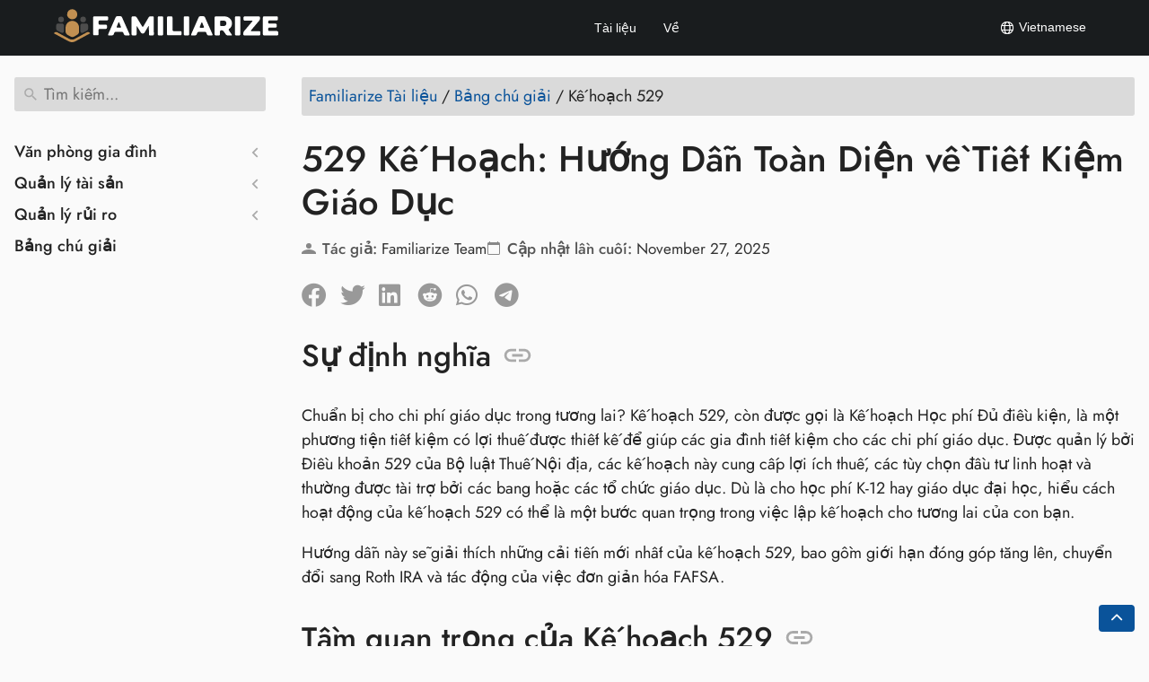

--- FILE ---
content_type: text/html
request_url: https://docs.familiarize.com/vi/glossary/529-plan/
body_size: 35135
content:
<!DOCTYPE html>
<html
  lang="vi" class="color-toggle-hidden"
  
>
  <head>
    

<meta charset="UTF-8" />
<meta name="referrer" content="no-referrer" />
<meta name="viewport" content="width=device-width, initial-scale=1.0, user-scalable=yes" />




  
  <link rel="alternate" hreflang="x-default" href="https://docs.familiarize.com/glossary/529-plan/" />  
  

  

  

  

  

  

  

  

  

  

  

  

  

  

  

  

  

  

  

  




  
  <link rel="alternate" hreflang="en" href="https://docs.familiarize.com/glossary/529-plan/" /> 
  

  
  <link rel="alternate" hreflang="ko" href="https://docs.familiarize.com/ko/glossary/529-plan/" /> 
  

  
  <link rel="alternate" hreflang="fr" href="https://docs.familiarize.com/fr/glossary/529-plan/" /> 
  

  
  <link rel="alternate" hreflang="de" href="https://docs.familiarize.com/de/glossary/529-plan/" /> 
  

  
  <link rel="alternate" hreflang="nl" href="https://docs.familiarize.com/nl/glossary/529-plan/" /> 
  

  
  <link rel="alternate" hreflang="pt" href="https://docs.familiarize.com/pt/glossary/529-plan/" /> 
  

  
  <link rel="alternate" hreflang="ru" href="https://docs.familiarize.com/ru/glossary/529-plan/" /> 
  

  

  
  <link rel="alternate" hreflang="zh" href="https://docs.familiarize.com/zh/glossary/529-plan/" /> 
  

  
  <link rel="alternate" hreflang="zht" href="https://docs.familiarize.com/zht/glossary/529-plan/" /> 
  

  
  <link rel="alternate" hreflang="ja" href="https://docs.familiarize.com/ja/glossary/529-plan/" /> 
  

  
  <link rel="alternate" hreflang="es" href="https://docs.familiarize.com/es/glossary/529-plan/" /> 
  

  
  <link rel="alternate" hreflang="hi" href="https://docs.familiarize.com/hi/glossary/529-plan/" /> 
  

  
  <link rel="alternate" hreflang="fil" href="https://docs.familiarize.com/fil/glossary/529-plan/" /> 
  

  
  <link rel="alternate" hreflang="ms" href="https://docs.familiarize.com/ms/glossary/529-plan/" /> 
  

  
  <link rel="alternate" hreflang="id" href="https://docs.familiarize.com/id/glossary/529-plan/" /> 
  

  
  <link rel="alternate" hreflang="tr" href="https://docs.familiarize.com/tr/glossary/529-plan/" /> 
  

  
  <link rel="alternate" hreflang="it" href="https://docs.familiarize.com/it/glossary/529-plan/" /> 
  

  
  <link rel="alternate" hreflang="ar" href="https://docs.familiarize.com/ar/glossary/529-plan/" /> 
  

  
  <link rel="alternate" hreflang="fa" href="https://docs.familiarize.com/fa/glossary/529-plan/" /> 
  


<meta name="color-scheme" content="light dark" />
<meta name="generator" content="Hugo 0.123.8">


  <meta name="description" content="Khám phá Kế hoạch 529: Một cách tiết kiệm cho giáo dục với lợi ích thuế. Tìm hiểu về giới hạn đóng góp, lợi ích thuế, các tùy chọn đầu tư và cách sử dụng nó cho K-12 và đại học." />

    <title>Hướng Dẫn Kế Hoạch 529: Tối Đa Hóa Tiết Kiệm Giáo Dục &amp; Lợi Ích Thuế</title>

    

    
  <meta
    property="og:title"
    content="Kế hoạch 529"
  />
  <meta property="og:site_name" content="Familiarize Docs" />
  <meta property="og:description" content="Khám phá Kế hoạch 529: Một cách tiết kiệm cho giáo dục với lợi ích thuế. Tìm hiểu về giới hạn đóng góp, lợi ích thuế, các tùy chọn đầu tư và cách sử dụng nó cho K-12 và đại học." />
<meta property="og:type" content="article" />
<meta property="og:url" content="https://docs.familiarize.com/vi/glossary/529-plan/" />

<meta property="article:section" content="Glossary" />
    <meta
      property="article:published_time"
      content="2024-06-24T00:00:00+00:00"
    />
    <meta
      property="article:modified_time"
      content="2025-11-27T00:00:00+00:00"
    />


  <meta name="twitter:card" content="summary" />
<meta name="twitter:title" content="Kế hoạch 529" />
  <meta name="twitter:description" content="Khám phá Kế hoạch 529: Một cách tiết kiệm cho giáo dục với lợi ích thuế. Tìm hiểu về giới hạn đóng góp, lợi ích thuế, các tùy chọn đầu tư và cách sử dụng nó cho K-12 và đại học." />


  <script type="application/ld+json">
  {
      "@context": "http://schema.org",
      "@type": "TechArticle",
      "articleSection": "Glossary",
      "name": "Kế hoạch 529",
      "url" : "https://docs.familiarize.com/vi/glossary/529-plan/",
      "headline": "Kế hoạch 529",
      "description": "Khám phá Kế hoạch 529: Một cách tiết kiệm cho giáo dục với lợi ích thuế. Tìm hiểu về giới hạn đóng góp, lợi ích thuế, các tùy chọn đầu tư và cách sử dụng nó cho K-12 và đại học.",
      "wordCount" : "3392",
      "inLanguage": "vi",
      "isFamilyFriendly": "true",
      "mainEntityOfPage": {
          "@type": "WebPage",
          "@id": "https://docs.familiarize.com/vi/glossary/529-plan/"
      },
      "keywords" : [ "retirement savings plans and accounts" , "education savings plans" ],
      "copyrightHolder" : "Familiarize Docs",
      "copyrightYear" : "2024",
      "dateCreated": "2024-06-24T00:00:00.00Z",
      "datePublished": "2024-06-24T00:00:00.00Z",
      "dateModified": "2025-11-27T00:00:00.00Z",
      "publisher":{
          "@type":"Organization",
          "name": "Familiarize Docs",
          "url": "https://docs.familiarize.com/",
          "logo": {
              "@type": "ImageObject",
              "url": "https://docs.familiarize.com/brand.svg",
              "width":"32",
              "height":"32"
          }
      }
  }
  </script>


    
  
<script src="/js/main-fbb9c8b0.bundle.min.js"></script>




  <link href="https://docs.familiarize.com/vi/glossary/529-plan/" rel="canonical" type="text/html" />

<!-- Made with Geekdoc theme https://github.com/thegeeklab/hugo-geekdoc -->

    
<script defer src="/js/custom.js"></script>
    





    
    




<meta http-equiv="content-type" content="text/html; charset=utf-8" />
<meta name="exists" content="yes" />
<meta name="msapplication-TileColor" content="#FFFFFF">
<meta name="theme-color" content="#ffffff">



    <meta name="generator" content="Familiarize" />


<meta name="viewport" content="width=device-width, initial-scale=1.0, user-scalable=yes" />



    


















    <link href="/images/familiarize/favicon/favicon.ico" rel="shortcut icon" type="image/vnd.microsoft.icon" />
    

    

    

    


    



    <meta name="author" content="Familiarize Team" />








   



    <meta name="yandex-verification" content="a1335808af87c3dc" />
    


    




    <meta name="twitter:title" content="Hướng Dẫn Kế Hoạch 529: Tối Đa Hóa Tiết Kiệm Giáo Dục &amp; Lợi Ích Thuế" />
    <meta name="twitter:description" content="Khám phá Kế hoạch 529: Một cách tiết kiệm cho giáo dục với lợi ích thuế. Tìm hiểu về giới hạn đóng góp, lợi ích thuế, các tùy chọn đầu tư và cách sử dụng nó cho K-12 và đại học." />
    <meta name="twitter:card" content="summary" />
    
    
    
        <meta name="twitter:site" content="@Familiarize Team" />
    
    <meta property="og:title" content="Hướng Dẫn Kế Hoạch 529: Tối Đa Hóa Tiết Kiệm Giáo Dục &amp; Lợi Ích Thuế" />
    <meta property="og:description" content="Khám phá Kế hoạch 529: Một cách tiết kiệm cho giáo dục với lợi ích thuế. Tìm hiểu về giới hạn đóng góp, lợi ích thuế, các tùy chọn đầu tư và cách sử dụng nó cho K-12 và đại học." />
    <meta property="og:type" content="website" />
    
        <meta property="og:site_name" content="Familiarize Team" />
    
    <meta property="og:url" content="https://docs.familiarize.com/vi/glossary/529-plan/" />





<style>
p,li,h1,h2,h3,h4{line-height:1.5em;}h1{font-size: 40px !important;}h2{font-size: 34px !important;}h3{font-size: 28px !important;}h4{font-size: 24px;display: flex;align-items: center !important;}.center-image{display: block; margin-left: auto; margin-right: auto;}
ul li::marker {color: #868484 !important;  }.lang-close:after,.lang-close:before{left:0;top:0;content:"";position:absolute}svg:not(:host).svg-inline--fa,svg:not(:root).svg-inline--fa{overflow:visible;box-sizing:content-box}.svg-inline--fa{display:var(--fa-display,inline-block);}.social-sharing-bar svg{height:32px;width:32px;overflow:visible;vertical-align:-.125em}.svg-inline--fa.fa-lg{vertical-align:-.2em}@media all{[type=checkbox],body{box-sizing:border-box}img,svg.gdoc-icon{vertical-align:middle}.gdoc-search__list,.wrapper{background:var(--body-background)}.gdoc-nav__entry,.gdoc-nav__entry:visited,.gdoc-search__input,.wrapper{color:var(--body-font-color)}.gdoc-nav__toggle:checked~label svg.gdoc-icon.gdoc_keyboard_arrow_down,.gdoc-nav__toggle:checked~ul,.gdoc-nav__toggle:not(:checked)~label svg.gdoc-icon.gdoc_keyboard_arrow_left,main{display:block}h1{font-size:2em;margin:.67em 0;line-height:1.2em}a{background-color:transparent;text-decoration:none;color:var(--link-color)}.gdoc-markdown strong,strong{font-weight:bolder}img{border-style:none}button,input{font-family:inherit;font-size:100%;line-height:1.15;margin:0;overflow:visible}button{text-transform:none;-webkit-appearance:button}[type=checkbox]{padding:0}.flex{display:flex}.flex-even{flex:1 1}.flex-wrap{flex-wrap:wrap}.justify-end{justify-content:flex-end}.justify-center{justify-content:center}.justify-between{justify-content:space-between}.align-center,h1{align-items:center}.hidden{display:none!important}.wrapper,h1{display:flex;font-weight:400}.svg-sprite{position:absolute;width:0;height:0;overflow:hidden}body{margin:0;font-family:"Liberation Sans",sans-serif;min-width:20rem;overflow-x:hidden;text-rendering:optimizeLegibility;-webkit-font-smoothing:antialiased;-moz-osx-font-smoothing:grayscale}body *{box-sizing:inherit}.gdoc-markdown a:hover,a:hover{text-decoration:underline}a:visited{color:var(--link-color-visited)}.wrapper{flex-direction:column;min-height:100vh}.gdoc-nav__toggle,.gdoc-nav__toggle:checked~label svg.gdoc-icon.gdoc_keyboard_arrow_left,.gdoc-nav__toggle:not(:checked)~label svg.gdoc-icon.gdoc_keyboard_arrow_down,.gdoc-nav__toggle:not(:checked)~ul{display:none}.container{width:100%;max-width:82rem;margin:0 auto;padding:1rem}svg.gdoc-icon{display:inline-block;width:1.25rem;height:1.25rem;stroke-width:0;stroke:currentColor;fill:currentColor;position:relative}.gdoc-nav{flex:0 0 18rem}.gdoc-nav nav{width:18rem;padding:1rem 0.5rem 1rem 0}.gdoc-nav nav section{margin-top:2rem}.gdoc-nav__list{margin:0;padding:0;list-style:none;-webkit-user-select:none;-moz-user-select:none;user-select:none}.gdoc-nav__list ul{padding-left:1rem}.gdoc-nav__list li{margin:.5rem 0}.gdoc-nav__list svg.gdoc-icon{margin-right:.25rem}.breadcrumb,.breadcrumb li{display:inline}.gdoc-nav__toggle~label{cursor:pointer}.gdoc-nav__toggle~label svg.gdoc-icon.toggle{width:1rem;height:1rem}.gdoc-nav--main>ul>li>label{font-weight:700}.gdoc-nav__entry{flex:1}.gdoc-nav__entry:hover{text-decoration:none;text-decoration-style:dashed!important}.gdoc-markdown__link--raw,.gdoc-markdown__link--raw:hover{text-decoration:none!important}.gdoc-search__list{border-radius:.15rem;box-shadow:0 1px 3px 0 var(--accent-color-dark),0 1px 2px 0 var(--accent-color);position:absolute;margin:0;padding:.5rem .25rem!important;list-style:none;top:calc(100% + .5rem);z-index:2;visibility:hidden;left:0;width:100%}.gdoc-page{min-width:18rem;flex-grow:1;padding:1rem 0}.gdoc-markdown h1,.gdoc-page h1{font-weight:600}.gdoc-page__footer,.gdoc-page__header{margin-bottom:1.5rem}.gdoc-page__header{background:var(--accent-color-lite);padding:.5rem 1rem;border-radius:.15rem}.gdoc-page__footer{margin-top:2rem}.gdoc-search{position:relative}.gdoc-search svg.gdoc-icon{position:absolute;left:.5rem;color:var(--control-icons);width:1.25rem;height:1.25rem}.gdoc-search::after{display:block;content:"";clear:both}.gdoc-search__input{width:100%;padding:.5rem .5rem .5rem 2rem;transition:border-color .15s ease-in-out,box-shadow .15s ease-in-out;border:1px solid transparent;border-radius:.15rem;background:var(--accent-color-lite)}.gdoc-search__input:focus{outline:0!important;border:1px solid var(--accent-color)}.gdoc-toc{margin:1rem 0}.gdoc-toc a,.gdoc-toc a:visited{color:var(--link-color)}.gdoc-nav nav,.gdoc-page{transition:.2s ease-in-out;transition-property:transform,margin-left,opacity;will-change:transform,margin-left}.breadcrumb{padding:0;margin:0}.gdoc-markdown{line-height:1.5rem}.gdoc-markdown a{text-decoration:none;border-bottom:1px solid transparent;line-height:normal}.gdoc-markdown__link--raw,.gdoc-markdown__link--raw:visited{color:#343a40!important}.gdoc-markdown__figure{padding:.25rem;margin:1rem 0;background-color:var(--accent-color);display:table;border-top-left-radius:.15rem;border-top-right-radius:.15rem}.gdoc-markdown__figure figcaption{display:table-caption;caption-side:bottom;background-color:var(--accent-color);padding:0 .25rem .25rem;text-align:center;border-bottom-left-radius:.15rem;border-bottom-right-radius:.15rem}.gdoc-markdown__figure img{max-width:100%;height:auto}.gdoc-markdown img{max-width:100%;border-radius:.15rem}.gdoc-markdown ul{padding-left:2rem}.gdoc-markdown__align--left{text-align:left}.gdoc-markdown__align--left h1{justify-content:flex-start}}@media print{@media print{.gdoc-nav{display:none}a,a:visited{color:inherit!important;text-decoration:none!important}.gdoc-toc{flex:none}.wrapper,.wrapper main{display:block}}}@media all{[type=checkbox],body{box-sizing:border-box}.gdoc-search__list,.wrapper{background:var(--body-background)}.gdoc-nav__entry,.gdoc-nav__entry:visited,.gdoc-search__input,.wrapper{color:var(--body-font-color)}.gdoc-nav__toggle~label{cursor:pointer}.gdoc-nav__toggle:checked~label svg.gdoc-icon.gdoc_keyboard_arrow_down,.gdoc-nav__toggle:checked~ul,.gdoc-nav__toggle:not(:checked)~label svg.gdoc-icon.gdoc_keyboard_arrow_left,main{display:block}h1{font-size:2em;margin:.67em 0;line-height:1.2em}a{background-color:transparent;text-decoration:none;color:var(--link-color)}.gdoc-markdown strong,strong{font-weight:bolder}img,svg.gdoc-icon{vertical-align:middle}img{border-style:none}button,input{overflow:visible;font-family:inherit;font-size:100%;line-height:1.15;margin:0}button{text-transform:none;-webkit-appearance:button}[type=checkbox]{padding:0}.flex{display:flex}.flex-even{flex:1 1}.flex-wrap{flex-wrap:wrap}.justify-end{justify-content:flex-end}.justify-center{justify-content:center}.justify-between{justify-content:space-between}.align-center,h1{align-items:center}.hidden{display:none!important}svg.gdoc-icon{display:inline-block;width:1.25rem;height:1.25rem;stroke-width:0;stroke:currentColor;fill:currentColor;position:relative}.svg-sprite{position:absolute;width:0;height:0;overflow:hidden}.wrapper,h1{display:flex;font-weight:400}body{margin:0;font-family:Jost;font-size:18px;text-rendering:optimizeLegibility;-webkit-font-smoothing:antialiased;-moz-osx-font-smoothing:grayscale;background-color:#fafafa;min-width:20rem;overflow-x:hidden}.gdoc-page article ul a{padding:5px 0;display:inline-block}body *{box-sizing:inherit}.gdoc-markdown a:hover,a:hover{text-decoration:underline}a:visited{color:var(--link-color-visited)}.wrapper{flex-direction:column;min-height:100vh}.container{width:100%;max-width:82rem;margin:0 auto;padding:1rem}.gdoc-nav{flex:0 0 18rem}.gdoc-nav nav{width:18rem;padding:1rem 0.5rem 1rem 0}.gdoc-nav--main>ul>li>label{font-weight:700}.gdoc-nav nav section{margin-top:2rem}.btn-showside,.gdoc-nav .navheader,.gdoc-nav__toggle,.gdoc-nav__toggle:checked~label svg.gdoc-icon.gdoc_keyboard_arrow_left,.gdoc-nav__toggle:not(:checked)~label svg.gdoc-icon.gdoc_keyboard_arrow_down,.gdoc-nav__toggle:not(:checked)~ul{display:none}.gdoc-nav__list{margin:0;padding:0;list-style:none;-webkit-user-select:none;-moz-user-select:none;user-select:none}.gdoc-nav__list ul{padding-left:1rem}.gdoc-nav__list li{margin:.5rem 0}.gdoc-nav__list svg.gdoc-icon{margin-right:.25rem}.gdoc-nav__toggle~label svg.gdoc-icon.toggle{width:1rem;height:1rem}.gdoc-nav__entry{flex:1}.gdoc-nav__entry:hover{text-decoration:none;text-decoration-style:dashed!important}.gdoc-search__list{border-radius:.15rem;box-shadow:0 1px 3px 0 var(--accent-color-dark),0 1px 2px 0 var(--accent-color);position:absolute;margin:0;padding:.5rem .25rem!important;list-style:none;top:calc(100% + .5rem);z-index:2;visibility:hidden;left:0;width:100%}.gdoc-page{min-width:18rem;flex-grow:1;padding:1rem 0}.gdoc-markdown h1,.gdoc-page h1{font-weight:600}.gdoc-page__footer,.gdoc-page__header{margin-bottom:1.5rem}.gdoc-page__header{background:var(--accent-color-lite);padding:.5rem;border-radius:.15rem}.gdoc-page__footer{margin-top:2rem}.gdoc-search{position:relative}.gdoc-search__input{width:100%;padding:.5rem .5rem .5rem 2rem;transition:border-color 0 ease-in-out,box-shadow 0 ease-in-out;border:1px solid transparent;border-radius:.15rem;background:var(--accent-color-lite)}.gdoc-search svg.gdoc-icon{position:absolute;left:.5rem;color:var(--control-icons);width:1.25rem;height:1.25rem}.gdoc-search::after{display:block;content:"";clear:both}.gdoc-search__input:focus{outline:0!important;border:1px solid var(--accent-color)}.gdoc-toc a,.gdoc-toc a:visited{color:var(--link-color)}.gdoc-markdown__link--raw,.gdoc-markdown__link--raw:visited{color:#343a40!important}.gdoc-markdown__align--left{text-align:left}.gdoc-toc{margin:1rem 0}.breadcrumb,.breadcrumb li{display:inline}.gdoc-nav nav,.gdoc-page{transition:0 ease-in-out;transition-property:transform,margin-left,opacity;will-change:transform,margin-left}.breadcrumb{padding:0;margin:0}.gdoc-markdown{line-height:1.5rem}.gdoc-markdown a{text-decoration:none;border-bottom:1px solid transparent;line-height:normal}.gdoc-markdown__link--raw,.gdoc-markdown__link--raw:hover{text-decoration:none!important}#back-to-top{text-decoration:none;position:fixed;bottom:16px;right:16px;z-index:99;font-size:14px;line-height:1.25;padding:8px 14px;background-color:#0a539a;color:#fff;border-radius:4px;transition:opacity ease-in-out}.gdoc-markdown__figure{padding:.25rem;margin:1rem 0;background-color:var(--accent-color);display:table;border-top-left-radius:.15rem;border-top-right-radius:.15rem}.gdoc-markdown__figure figcaption{display:table-caption;caption-side:bottom;background-color:var(--accent-color);padding:0 .25rem .25rem;text-align:center;border-bottom-left-radius:.15rem;border-bottom-right-radius:.15rem}.gdoc-markdown__figure img{max-width:100%;height:auto}.gdoc-markdown img{max-width:100%;border-radius:.15rem}.gdoc-markdown ul{padding-left:2rem}.gdoc-markdown__align--left h1{justify-content:flex-start}#back-to-top:hover{opacity:.8}.breadcrumb{margin-bottom:0!important;color:#fff}.light-theme .breadcrumb{margin-bottom:0!important;color:#222}.light-theme .btn-showside,.light-theme .gdoc-markdown,.light-theme .gdoc-nav,.light-theme .gdoc-nav__entry,.light-theme .wrapper,.wrapper{color:#222!important}.light-theme .wrapper{background:#fafafa!important}.wrapper{background:#343a40!important}.gdoc-markdown,.gdoc-nav__entry{color:#fff}.light-theme .gdoc-page__header,.light-theme .gdoc-search__input{background:#dadada!important;color:#222!important}.light-theme .gdoc-search__list{background:#dadada!important;color:#121212!important}.gdoc-page{padding-top:8px}@media (max-width:656px){.gdoc-nav{position:fixed;margin-left:-100%;background:#000000ee;z-index:9999;left:0;top:60px;padding:23px 22px;letter-spacing:0;flex:none;height:100vh;width:80%}.btn-showside{display:block;margin:0 0 10px;background:0 0;border:0}}}.langbox span{align-items:center} @font-face{font-family:"Liberation Sans";src:url("/fonts/LiberationSans-Bold.woff2") format("woff2"),url("/fonts/LiberationSans-Bold.woff") format("woff");font-weight:700;font-style:normal;font-display:swap}@font-face{font-family:"Liberation Sans";src:url("/fonts/LiberationSans-BoldItalic.woff2") format("woff2"),url("/fonts/LiberationSans-BoldItalic.woff") format("woff");font-weight:700;font-style:italic;font-display:swap}@font-face{font-family:"Liberation Sans";src:url("/fonts/LiberationSans-Italic.woff2") format("woff2"),url("/fonts/LiberationSans-Italic.woff") format("woff");font-weight:400;font-style:italic;font-display:swap}@font-face{font-family:"Liberation Sans";src:url("/fonts/LiberationSans.woff2") format("woff2"),url("/fonts/LiberationSans.woff") format("woff");font-weight:400;font-style:normal;font-display:swap}@font-face{font-family:Jost;src:url("/fonts/Jost-Medium.ttf") format("truetype"),url("/fonts/Jost-Medium.ttf") format("truetype");font-weight:700;font-style:normal;font-display:swap}@font-face{font-family:Jost;src:url("/fonts/Jost-Italic.ttf") format("truetype"),url("/fonts/Jost-Italic.ttf") format("truetype");font-weight:700;font-style:italic;font-display:swap}@font-face{font-family:Jost;src:url("/fonts/Jost-Italic.ttf") format("truetype"),url("/fonts/Jost-Italic.ttf") format("truetype");font-weight:400;font-style:italic;font-display:swap}@font-face{font-family:Jost;src:url("/fonts/Jost-Regular.ttf") format("truetype"),url("/fonts/Jost-Regular.ttf") format("truetype");font-weight:400;font-style:normal;font-display:swap}@media screen and (max-width:45rem){@media screen and (max-width:41rem){.gdoc-nav{margin-left:-18rem;font-size:16px}.gdoc-page__header .breadcrumb,.hidden-mobile{display:inline-block}#menu-control:checked~main .gdoc-nav nav,#menu-control:checked~main .gdoc-page{transform:translateX(18rem)}#menu-control:checked~main .gdoc-page{opacity:.25}}}@media print{@media print{.gdoc-nav{display:none}a,a:visited{color:inherit!important;text-decoration:none!important}.gdoc-toc{flex:none}.gdoc-toc nav{position:relative;width:auto}.wrapper,.wrapper main{display:block}}}@media all{[type=checkbox],body{box-sizing:border-box}.gdoc-search__list,.wrapper{background:var(--body-background)}.gdoc-nav__entry,.gdoc-nav__entry:visited,.gdoc-search__input,.wrapper{color:var(--body-font-color)}button,hr,input{overflow:visible}.gdoc-nav__toggle~label{cursor:pointer}.gdoc-nav__toggle:checked~label svg.gdoc-icon.gdoc_keyboard_arrow_down,.gdoc-nav__toggle:checked~ul,.gdoc-nav__toggle:not(:checked)~label svg.gdoc-icon.gdoc_keyboard_arrow_left,main{display:block}h1{font-size:2em;margin:.67em 0;line-height:1.2em}hr{box-sizing:content-box;height:0}a{background-color:transparent;text-decoration:none;color:var(--link-color)}.gdoc-markdown strong,strong{font-weight:bolder}svg.gdoc-icon{vertical-align:middle;display:inline-block;width:1.25rem;height:1.25rem;stroke-width:0;stroke:currentColor;fill:currentColor;position:relative}button,input{font-family:inherit;font-size:100%;line-height:1.15;margin:0}button{text-transform:none;-webkit-appearance:button}[type=checkbox]{padding:0}.flex{display:flex}.flex-even{flex:1 1}.flex-wrap{flex-wrap:wrap}.justify-end{justify-content:flex-end}.justify-between{justify-content:space-between}.align-center,h1,h2,h3{align-items:center}.hidden{display:none!important}.svg-sprite{position:absolute;width:0;height:0;overflow:hidden}.wrapper,h1,h2,h3{display:flex;font-weight:400}body{margin:0;font-family:Jost;font-size:18px;text-rendering:optimizeLegibility;-webkit-font-smoothing:antialiased;-moz-osx-font-smoothing:grayscale;background-color:#fafafa;min-width:20rem;overflow-x:hidden}.gdoc-page__anchor:focus svg.gdoc-icon,.gdoc-page__anchorwrap:hover .gdoc-page__anchor svg.gdoc-icon{color:var(--control-icons)}.gdoc-page article ul a{padding:0px 0;display:inline-block}
.gdoc-toc ul li a {
  padding: 5px 0;
  display: inline-block;
  word-break: break-word;
  font-size: 1.125rem;
}
@media (max-width: 600px) {
  .gdoc-toc ul li a {
    font-size: 1rem !important;
  }
}
@media (max-width: 400px) {
  .gdoc-toc ul li a {
    font-size: 0.95rem !important;
  }
}

body *{box-sizing:inherit} 

 
.gdoc-toc-glossary ul {
    list-style-type: none;
    padding: 0;
    margin: 0;
}

.gdoc-toc-glossary ul li {
    margin: 0.5em 0;
}

@media screen and (min-width: 768px) {
    .gdoc-toc-glossary ul {
        display: flex;
        flex-wrap: wrap;
    }

    .gdoc-toc-glossary ul li {
        width: 30%;
        margin-right: 5%;
        margin-bottom: 1em;
    }

    .gdoc-toc-glossary ul li:nth-child(3n) {
        margin-right: 0;
    }
}
 
.gdoc-markdown a:hover,a:hover{text-decoration:underline}a:visited{color:var(--link-color-visited)}.wrapper{flex-direction:column;min-height:100vh}.container{width:100%;max-width:82rem;margin:0 auto;padding:1rem}.gdoc-nav{flex:0 0 20rem}.gdoc-nav nav{width:18rem;padding:1rem 0.5rem 1rem 0}.gdoc-nav--main>ul>li>label{font-weight:700}.gdoc-nav nav section{margin-top:2rem}.btn-showside,.gdoc-nav .navheader,.gdoc-nav__toggle,.gdoc-nav__toggle:checked~label svg.gdoc-icon.gdoc_keyboard_arrow_left,.gdoc-nav__toggle:not(:checked)~label svg.gdoc-icon.gdoc_keyboard_arrow_down,.gdoc-nav__toggle:not(:checked)~ul,.gdoc-toc__level--1 ul ul{display:none}.gdoc-nav__list{margin:0;padding:0;list-style:none;-webkit-user-select:none;-moz-user-select:none;user-select:none}.gdoc-nav__list ul{padding-left:1rem}.gdoc-nav__list li{margin:.5rem 0}.gdoc-nav__list svg.gdoc-icon{margin-right:.25rem}.gdoc-nav__toggle~label svg.gdoc-icon.toggle{width:1rem;height:1rem}.gdoc-nav__entry{flex:1}.gdoc-nav__entry.is-active,.gdoc-nav__entry:hover{text-decoration:none;text-decoration-style:dashed!important}.gdoc-search__list{border-radius:.15rem;box-shadow:0 1px 3px 0 var(--accent-color-dark),0 1px 2px 0 var(--accent-color);position:absolute;margin:0;padding:.5rem .25rem!important;list-style:none;top:calc(100% + .5rem);z-index:2;visibility:hidden;left:0;width:100%}.gdoc-markdown table:not(.lntable):not(.highlight) tr:nth-child(2n),.gdoc-page__header,.gdoc-search__input{background:var(--accent-color-lite)}.gdoc-page{min-width:18rem;flex-grow:1;padding:1rem 0}.gdoc-markdown h1,.gdoc-markdown h2,.gdoc-markdown h3,.gdoc-page h1,.gdoc-page h2,.gdoc-page h3{font-weight:600}.gdoc-page__footer,.gdoc-page__header{margin-bottom:1.5rem}.gdoc-page__header a,.gdoc-page__header a:visited,.gdoc-toc a,.gdoc-toc a:visited{color:var(--link-color)}.gdoc-page__header{padding:.5rem;border-radius:.15rem}.gdoc-page__anchor{margin-left:.5rem}.gdoc-page__anchor svg.gdoc-icon{width:1.25em;height:1.25em;color:transparent}.gdoc-page__footer{margin-top:2rem}.gdoc-search{position:relative}.gdoc-search__input{width:100%;padding:.5rem .5rem .5rem 2rem;transition:border-color 0 ease-in-out,box-shadow 0 ease-in-out;border:1px solid transparent;border-radius:.15rem}.gdoc-search svg.gdoc-icon{position:absolute;left:.5rem;color:var(--control-icons);width:1.25rem;height:1.25rem}.gdoc-search::after{display:block;content:"";clear:both}.gdoc-search__input:focus{outline:0!important;border:1px solid var(--accent-color)}.gdoc-markdown__align--left{text-align:left}.gdoc-toc{margin:1rem 0}.breadcrumb,.breadcrumb li{display:inline}.gdoc-nav nav,.gdoc-page{transition:0 ease-in-out;transition-property:transform,margin-left,opacity;will-change:transform,margin-left}.breadcrumb{padding:0;margin:0;margin-bottom:0!important;color:#fff}.gdoc-markdown{line-height:1.5rem}.gdoc-markdown a{text-decoration:none;border-bottom:1px solid transparent;line-height:normal}.gdoc-markdown table:not(.lntable):not(.highlight){display:table;border-spacing:0;border-collapse:collapse;margin-top:1rem;margin-bottom:1rem;width:100%;text-align:left}.gdoc-markdown table:not(.lntable):not(.highlight) thead{border-bottom:3px solid var(--accent-color)}.gdoc-markdown table:not(.lntable):not(.highlight) tr td,.gdoc-markdown table:not(.lntable):not(.highlight) tr th{padding:.5rem 1rem}.gdoc-markdown table:not(.lntable):not(.highlight) tr{border-bottom:1.5px solid var(--accent-color)}.gdoc-markdown table:not(.lntable):not(.highlight) tr:nth-child(2n) td{text-align:center;border:none!important;font-size:18px;background-color:#dadada}.gdoc-markdown hr{height:1.5px;border:none;background:var(--accent-color)}.gdoc-markdown ul{padding-left:2rem}.gdoc-markdown dl dt{font-weight:bolder;margin-top:1rem}.gdoc-markdown dl dd{margin-left:2rem}.gdoc-markdown__align--left h1,.gdoc-markdown__align--left h2,.gdoc-markdown__align--left h3{justify-content:flex-start}#back-to-top{text-decoration:none;position:fixed;bottom:16px;right:16px;z-index:99;font-size:14px;line-height:1.25;padding:8px 14px;background-color:#0a539a;color:#fff;border-radius:4px;transition:opacity ease-in-out}#back-to-top:hover{opacity:.8}.light-theme .breadcrumb{margin-bottom:0!important;color:#222}.light-theme .btn-showside,.light-theme .gdoc-markdown,.light-theme .gdoc-nav,.light-theme .gdoc-nav__entry,.light-theme .wrapper,.wrapper{color:#222!important}.light-theme .wrapper{background:#fafafa!important}.wrapper{background:#343a40!important}.gdoc-markdown,.gdoc-nav__entry{color:#fff}.light-theme .gdoc-page__header,.light-theme .gdoc-search__input{background:#dadada!important;color:#222!important}.light-theme .gdoc-search__list{background:#dadada!important;color:#121212!important}.gdoc-page{padding-top:8px}@media (max-width:656px){.gdoc-nav{position:fixed;margin-left:-100%;background:#000000ee;z-index:9999;left:0;top:60px;padding:23px 22px;letter-spacing:0;flex:none;height:100vh;width:80%}.btn-showside{display:block;margin:0 0 10px;background:0 0;border:0}}table.cmcdata{border:1px solid #ccc;border-collapse:collapse;margin:0;padding:0;width:100%;table-layout:auto}table.cmcdata tr{background-color:#f8f8f8;border:0 solid #ddd!important;padding:.35em}table.cmcdata td,table.cmcdata th{padding:.625em;text-align:center}table.cmcdata th{font-size:.85em;letter-spacing:.1em;text-transform:uppercase}@media screen and (max-width:600px){table.cmcdata{border:0}table.cmcdata thead{border:none;clip:rect(0 0 0 0);height:1px;margin:-1px;overflow:hidden;padding:0;position:absolute;width:1px}table.cmcdata tr{display:block;margin-bottom:.625em}table.cmcdata td{border-color:#000!important;display:block;font-size:.8em;text-align:right}table.cmcdata td::before{content:attr(data-label);float:left;font-weight:700;text-transform:uppercase}}}.lang-close:after,.lang-close:before{content:"";width:12px;height:2px;background:#fff;margin:11px 6px}.lanpopup.show:before,.modal{position:fixed;height:100%;top:0;left:0}#langModal,.modal{display:none}A:HOVER,a,a:focus,a:hover{text-decoration:none!important}.fa-lg{font-size:1.25em;line-height:.05em;vertical-align:-.075em}.fa-bars:before{content:"\f0c9"}.fa-chevron-up:before{content:"\f077"}.fa-xmark:before{content:"\f00d"}.fa-reddit:before{content:"\f1a1"}.fa-linkedin:before{content:"\f08c"}.fa-facebook:before{content:"\f09a"}.fa-whatsapp:before{content:"\f232"}.fa-twitter:before{content:"\f099"}.fa-telegram:before{content:"\f2c6"}@media (max-width:768px){.langbox{width:25%!important;text-align:left}.lang-selector a{font-size:0}body .lang-selector{min-width:35px!important;margin:0!important;width:35px!important}.lang-close{right:0!important}} :root,:root[color-theme=light]{--code-max-height:none;--header-background:rgb(65, 134, 201);--header-font-color:rgb(255, 255, 255);--body-background:white;--body-font-color:rgb(52, 58, 64);--mark-color:rgb(255, 171, 0);--button-background:#498bcb;--button-border-color:rgb(65, 134, 201);--link-color:rgb(10, 83, 154);--link-color-visited:rgb(119, 73, 191);--hint-link-color:rgb(10, 83, 154);--hint-link-color-visited:rgb(119, 73, 191);--accent-color-dark:rgb(206, 212, 218);--accent-color:rgb(233, 236, 239);--accent-color-lite:rgb(248, 249, 250);--control-icons:#b2bac1;--footer-background:rgb(47, 51, 62);--footer-font-color:rgb(255, 255, 255);--footer-link-color:rgb(255, 163, 30);--footer-link-color-visited:rgb(255, 163, 30);--code-background:rgb(248, 249, 250);--code-accent-color:#e6eaed;--code-accent-color-lite:#f2f4f6;--code-font-color:rgb(70, 70, 70);--code-copy-background:rgb(248, 249, 250);--code-copy-font-color:#6b7784;--code-copy-border-color:#adb4bc;--code-copy-success-color:rgb(0, 200, 83)}@media (prefers-color-scheme:dark){:root{--header-background:rgb(65, 134, 201);--header-font-color:rgb(255, 255, 255);--body-background:rgb(52, 58, 64);--body-font-color:#ced3d8;--mark-color:rgb(255, 171, 0);--button-background:#498bcb;--button-border-color:rgb(65, 134, 201);--link-color:rgb(34, 68, 109);--link-color-visited:rgb(186, 142, 240);--hint-link-color:rgb(10, 83, 154);--hint-link-color-visited:rgb(119, 73, 191);--accent-color-dark:#222629;--accent-color:#2b3035;--accent-color-lite:#2f353a;--control-icons:#b2bac1;--footer-background:rgb(47, 51, 62);--footer-font-color:rgb(255, 255, 255);--footer-link-color:rgb(255, 163, 30);--footer-link-color-visited:rgb(255, 163, 30);--code-background:#2f353a;--code-accent-color:#262b2f;--code-accent-color-lite:#2b3035;--code-font-color:rgb(185, 185, 185);--code-copy-background:rgb(52, 58, 64);--code-copy-font-color:#6b7784;--code-copy-border-color:#6b7784;--code-copy-success-color:rgba(0, 200, 83, 0.45)}}.modal{z-index:1049;width:100%;overflow-x:hidden;overflow-y:auto;outline:0}.modal-dialog{position:relative;width:auto;margin:.5rem;pointer-events:none}.modal.fade .modal-dialog{transition:transform .3s ease-out;transform:translate(0,-50px)}@media (prefers-reduced-motion:reduce){.modal.fade .modal-dialog{transition:none}}.modal.show .modal-dialog{transform:none}.modal-dialog-centered{display:flex;align-items:center;min-height:calc(100% - 1rem)}.modal-content{position:relative;display:flex;flex-direction:column;width:100%;pointer-events:auto;background-color:#fff;background-clip:padding-box;border:1px solid rgba(0,0,0,.2);border-radius:.3rem;outline:0}.modal-body{position:relative;flex:1 1 auto;padding:1rem}@media (min-width:576px){.modal-dialog{max-width:500px;margin:1.75rem auto}.modal-dialog-centered{min-height:calc(100% - 3.5rem)}}@media (min-width:992px){.modal-lg{max-width:800px}}#langModal a,#langModal a:focus,#langModal a:hover,#langModal a:visited{text-decoration:none!important}.langbox{margin:0;width:20%!important;flex:none}#langModal a{color:#fff;font-size:14px!important;padding:10px 0;display:block}#langModal.show{display:block!important;opacity:1}.rowbox{display:flex;align-items:center;justify-content:center;flex-flow:wrap}.lanpopup.show:before{content:"";right:0;bottom:0;width:100%;background:#0009}.lang-close{position:absolute;z-index:999999;color:#fff;background:#dc4342!important;top:-10px;right:-10px;width:24px;height:24px;border-radius:100%;padding:0;text-align:center;line-height:21px;cursor:pointer;display:flex;align-items:center;justify-content:center}.lang-close img{display:none;width:14px;height:14px;filter:invert(1)}.lang-close:before{transform:rotate(-45deg)}.lang-close:after{transform:rotate(45deg)}.lang-close:hover{transform:scale(1.1)}.col.langbox{flex-grow:inherit;flex-basis:inherit}.langbox span{align-items:center;text-align:center!important;display:block}.lang-selector:hover>a,.topsearchbtn:hover img,.userlogin:hover img{filter:none!important;color:#3ca3d9!important}body .lang-selector:hover{background-color:transparent!important}@media (max-width:768px){.langbox{width:25%!important;text-align:left}.lang-close{right:0!important}.lang-selector a{font-size:0}body .lang-selector{min-width:35px!important;margin:0!important;width:35px!important}}.subscibe-rhs #subscribe_fields input{min-height:50px!important;max-width:60%!important}@media (max-width:992px) and (min-width:0px){.subscibe-rhs #subscribe_fields input{max-width:100%!important;width:100%!important;margin:0!important}}@media (max-width:668px){body .lang-selector#localswitch a{font-size:0!important}body div#DynabicMenuInnerDiv .venturelogo a{background-size:150px!important;width:150px!important;background-position:center!important;margin-top:0!important;min-height:60px!important}}body .lang-selector#localswitch a{color:#fff;cursor:pointer;font-size:14px!important}body .lang-selector{min-width:inherit!important;width:inherit!important;max-width:inherit!important;white-space:nowrap;margin-right:5px!important}.langbox a:hover{color:#fff!important;background:#222}.flag-24:after,.flag-24:before{display:none!important}.lang-selector .flag-24{width:18px;height:18px;background:url(../images/common/globe-ico.png) 0 0/cover;display:block!important}.light-theme .gdoc-nav,.light-theme .gdoc-nav.showaside .btn-plain,.light-theme .gdoc-nav.showaside .navheader,.light-theme .gdoc-nav__entry{color:#222!important}.gdoc-nav__entry{color:#fff}.light-theme .gdoc-search__input{background:#dadada!important;color:#222!important}.light-theme .gdoc-search__list{background:#dadada!important;color:#121212!important}.gdoc-nav.showaside nav section{height:100vh;overflow:auto;padding-bottom:200px}@media (max-width:656px){.gdoc-nav{position:fixed;margin-left:-100%;background:#000000ee;z-index:9999;left:0;top:60px;padding:23px 22px;letter-spacing:0;flex:none;height:100vh;width:80%}.gdoc-nav.showaside{margin-left:0!important;background:#eaeaea}.gdoc-nav.showaside nav{padding:0;max-width:100%;min-width:100%}.gdoc-nav.showaside .navheader{display:flex!important;flex-flow:wrap;justify-content:space-between;margin:2px 0 10px;color:#fff}.gdoc-nav.showaside .btn-plain{border:0;background:0 0!important}.gdoc-nav.showaside a{font-size:18px;padding:5px 0}}.headermain a img{max-width:100%;height:auto}.social-sharing-bar a{font-size:22px;color: #999;width: 38px;height: 38px;display: inline-block;line-height: 48px;}.social-sharing-bar a:hover{color:#333333}a.gdoc-markdown__link--raw+figcaption{color:#121212!important;background:#eaeaea!important;padding:10px}a:hover{color:#121212}@media(max-width:668px){.gdoc-page article ul a{font-size: 20px;}}.gdoc-markdown__figure a{display:block}.social-sharing-bar{min-height:30px;}.social-sharing-bar i{height: 48px; width:30px}body{padding-top: 60px;}#back-to-top{width: 40px; height: 30px;}h1{margin:15px 0}.headermain{top:0}main.container.flex.flex-even{padding-top:70px}
 [type="search"]{-webkit-appearance:textfield;outline-offset:-2px;}[type="search"]::-webkit-search-decoration{-webkit-appearance:none;}.gdoc-hint__title,.gdoc-nav--main>ul>li>label,.gdoc-nav--main>ul>li>label>a,.gdoc-nav--main>ul>li>span,.gdoc-nav--main>ul>li>span>a,.gdoc-search__list>li>span{font-weight:700;}.gdoc-language__list,.gdoc-search__list{background:var(--body-background);border-radius:0.15rem;box-shadow:0 1px 3px 0 var(--accent-color-dark),0 1px 2px 0 var(--accent-color);position:absolute;margin:0;padding:0.5rem 0.25rem!important;list-style:none;top:calc(100% + 0.5rem);z-index:2;}.gdoc-post__codecontainer,.gdoc-search{position:relative;}.gdoc-search__entry,.gdoc-search__entry:visited,.gdoc-search__input{color:var(--body-font-color);}.gdoc-search svg.gdoc-icon{position:absolute;left:0.5rem;color:var(--control-icons);width:1.25rem;height:1.25rem;}.gdoc-search::after{display:block;content:"";clear:both;}.gdoc-search__input{width:100%;padding:0.5rem 0.5rem 0.5rem 2rem;transition:border-color 0 ease-in-out,box-shadow 0 ease-in-out;border:1px solid transparent;border-radius:0.15rem;background:var(--accent-color-lite);}.gdoc-search__input:focus{outline:0!important;border:1px solid var(--accent-color);}.gdoc-search__list{visibility:hidden;left:0;width:100%;}.gdoc-search__list ul{list-style:none;padding-left:0;}.gdoc-search__list>li+li{margin-top:0.25rem;}.gdoc-search__list svg.gdoc-icon{margin-right:0.25rem;}.gdoc-search__section{display:flex;flex-direction:column;padding:0.25rem!important;}.gdoc-search__entry{display:flex;flex-direction:column;padding:0.25rem!important;border-radius:0.15rem;}.gdoc-search__entry.is-active,.gdoc-search__entry:hover{background:var(--accent-color-lite);text-decoration:none;}.gdoc-search__entry.is-active .gdoc-search__entry--title,.gdoc-search__entry:hover .gdoc-search__entry--title{text-decoration-style:dashed!important;text-decoration:none;}.gdoc-search__entry--description{font-size:0.875rem;font-style:italic;}.gdoc-search:focus-within .gdoc-search__list.has-hits,.gdoc-search__list.has-hits:active{visibility:visible;}.light-theme .gdoc-page__header,.light-theme .gdoc-search__input{background:#dadada!important;color:#222!important;}.light-theme .gdoc-language__list,.light-theme .gdoc-search__list{background:#dadada!important;color:#121212!important;}.gdoc-search__section{color:#dadada;}.light-theme .gdoc-language__list a,.light-theme .gdoc-search__list a,.light-theme .gdoc-search__section{color:#121212!important;font-size:18px;}.light-theme .gdoc-language__list a:hover,.light-theme .gdoc-search__list a:hover{color:#121212!important;} 
 
body[dir="rtl"] *{text-align: right;}body[dir="rtl"] .gdoc-icon.gdoc_keyboard_arrow_left{transform:rotate(180deg)}body[dir="rtl"] .gdoc-nav__list{padding-right:10px;}body[dir="rtl"] .gdoc-markdown ul{padding-right:20px;} 
:lang(ar) .copyrightbar p,:lang(fa) .copyrightbar p,:lang(he) .copyrightbar p{direction: ltr!important;text-align: left!important;}:lang(ar) .copyrightbar a,:lang(fa) .copyrightbar a,:lang(he) .copyrightbar a{display: inline-block;} 
 .mfrac {direction: ltr!important; text-align: left!important;}   
 
 
.table-wrap tr thead {border-bottom: 1px solid #dddddd;} .table-wrap tr td{text-align:left!important;border:0!important}
.table-wrap tr:nth-child(even) td{background:#D3D3D3!important} .table-wrap tr:nth-child(odd) td{background:#E5E4E2!important}
.table-wrap tr{border:0!important}
 

.alpha-links{
    grid-column-gap: 8px;
    grid-row-gap: 8px;
    background-color:#f8f9fa;
    border-radius: 8px;
    flex-flow: wrap;
    justify-content: flex-start;
    align-items: center;
    width: 100%;
    max-width: 792px;
    margin:30px 0;
    padding: 0;
    display: flex;
    position: relative
}   
.alpha-links a{
    order: .5px solid #eaedf0;
    background-color: white;
    color: black;
    letter-spacing: -.02em;
    text-transform: uppercase;
    border-radius: 8px;
    flex: none;
    justify-content: center;
    align-items: center;
    width: 48px;
    height: 48px;
    padding: 12px;
    font-size: 18px;
    font-weight: 500;
    line-height: 1.4;
    text-decoration: none;
    transition: color .3s, border-color .3s;
    display: flex;
}
.alpha-links span{margin:0!important}
.alpha-links a:hover{
    background-color:#333333;
    color:#FFFFFF
}

 
.tags-container {
  display: flex;
  flex-wrap: wrap;
  gap: 1rem;  
  margin-top: 1rem;
}

 
.tag-link {
  display: inline-flex;
  align-items: center;
  border: 1px solid #ccc;
  border-radius: 3px;
  text-decoration: none;
  color: #333;
  font-size: 1rem;
  transition: background-color 0.2s ease-in-out;
  background-color: #dadada;
}

 
.tag-text {
  padding: 0.3rem 0.6rem;
}

 
.tag-count {
  padding: 0.3rem 0.6rem;
  background-color: #dadada;
   
  border-left: 2px solid #ccc;
}

.tag-link:hover {
  background-color: #f9f9f9;
}

 
.tag-link:hover .tag-count {
  background-color: #cecece;
}

 

.tag-posts-container {
  display: flex;
  flex-wrap: wrap;
  gap: 1rem;  
  margin-top: 1rem;
}

.tag-post-link {
  font-size: 1.125rem;
  padding: 0.3rem 0.6rem;
  border: 1px solid #ccc!important;
  border-radius: 3px;
  text-decoration: none;
  color: #333;
  transition: background-color 0.2s ease-in-out;
}

.tag-post-link:hover {
  background-color: #dadada;
}

@media (max-width: 600px) {
  .tag-post-link {
    font-size: 1rem;
    padding: 0.25rem 0.5rem;
  }
}

@media (max-width: 400px) {
  .tag-post-link {
    font-size: 0.95rem;
    padding: 0.2rem 0.4rem;
  }
}

 
.faq {
  margin-top: 1rem;
}

 
.faq-item {
  border: 1px solid #ccc;
  border-radius: 4px;
  margin-bottom: 1rem;
   
  padding: 0.5rem;
   
  box-shadow: 0 1px 3px rgba(0,0,0,0.05);
}

 
.faq-item summary {
  cursor: pointer;
  font-weight: bold;
   
  list-style: none;
   
  outline: none;
  margin: -0.5rem -0.5rem 0;
  padding: 0.5rem;
  background-color: #f7f7f7;
  transition: background-color 0.2s ease-in-out;
}

 
.faq-item summary:hover,
.faq-item summary:focus {
  background-color: #e9e9e9;
}

 
.faq-item summary::-webkit-details-marker {
  display: none;  
}
.faq-item summary::after {
  content: "▼";
  float: right;
   
  font-size: 0.9rem;   
  transition: transform 0.3s ease-in-out;
}
.faq-item[open] summary::after {
  transform: rotate(180deg);
}

 
.faq-item div {
  margin-top: 0.5rem;
  line-height: 1.4;
}

 
ins.adsbygoogle[data-ad-status="unfilled"] {
  display: none !important;
}

 
.custom-toc-container {
  background: #f9f9f9;
  padding: 1rem;
  margin-bottom: 2rem;
  border: 1px solid #ddd;
  border-radius: 8px;
  box-shadow: 0 2px 8px rgba(0,0,0,0.05);
}

.custom-toc-title {
  font-size: 1.5rem;
  font-weight: 600;
  margin-bottom: 1rem;
  color: #333;
  text-align: left;
}

.custom-toc-content {
  font-size: 1.1rem;
  color: #555;
}

.custom-toc-content ul {
  list-style: none;
  padding-left: 0;
}

.custom-toc-content li {
  margin-bottom: 0.5rem;
}

.custom-toc-content li > a {
  text-decoration: none;
  color: #0077cc;
  font-size: 1.1rem;
  display: block;
  transition: color 0.3s;
}

 
.custom-toc-content li ul {
  margin-top: 0.3rem;
  margin-left: 1.5rem;  
  border-left: 2px solid #ddd;
  padding-left: 0.75rem;
}

 
.custom-toc-content li ul li ul {
  margin-left: 1.5rem;
  border-left: 2px dashed #ccc;
  padding-left: 0.75rem;
}

 
.custom-toc-content li > a:hover {
  color: #005fa3;
}

.custom-toc-content a {
  text-decoration: none;
  color: #0077cc;
  transition: color 0.3s;
}

.custom-toc-content a:hover {
  color: #005fa3;
}

.custom-toc-divider {
  margin-top: 1.5rem;
  border: none;
  border-top: 1px solid #eee;
}

 
.page-meta.fancy-meta {
  display: flex;
  flex-wrap: wrap;
  gap: 1rem;
  font-size: 0.95em;
  color: var(--meta-color, #555);
  margin-top: 1rem;
  margin-bottom: 1rem;
}

.fancy-meta .author-block,
.fancy-meta .date-block {
  display: flex;
  align-items: center;
  flex-wrap: wrap;
}

.fancy-meta .meta-icon {
  vertical-align: middle;
  margin-right: 0.4em;
  fill: var(--meta-icon-color, #888);
  flex-shrink: 0;
}

.fancy-meta .meta-label {
  font-weight: 600;
  margin-right: 0.3em;
  white-space: nowrap;
}

.fancy-meta .meta-content {
  color: var(--meta-content-color, #333);
  white-space: normal;
  word-break: break-word;
  max-width: 100%;
}

@media (max-width: 600px) {
  .page-meta.fancy-meta {
    flex-direction: column;
    align-items: flex-start;
    gap: 0.8rem;
  }
}

 
.references-block {
  margin-top: 2rem;
  font-size: 1.125rem;
  line-height: 1.6;
}

@media (max-width: 600px) {
  .references-block {
    font-size: 1rem;
  }
}

@media (max-width: 400px) {
  .references-block {
    font-size: 0.95rem;
  }
}

 

.references-list {
  list-style-position: inside;
  padding-left: 1rem;
}

.references-list li {
  margin-bottom: 0.5rem;
}

.references-list a {
  color: var(--link-color, #0366d6);
  text-decoration: underline;
}

.references-list a:hover {
  text-decoration: none;
}

</style>



    
    
        <script async src="https://www.googletagmanager.com/gtag/js?id=G-5WSYH3JYLH"></script>
        <script>window.dataLayer=window.dataLayer||[];function gtag(){dataLayer.push(arguments);}
        gtag('js',new Date());gtag('config','G-5WSYH3JYLH');</script>
    
        
    
    



<div class="lang-selector" id="locale" style="display:none!important">
  <a href="#"><em class="flag-vi  flag-24"> </em>&nbsp;Vietnamese</a>
  </div>
  <div class="localemodal modal fade lanpopup" id="langModal" tabindex="-1" aria-labelledby="langModalLabel" data-nosnippet="" aria-modal="true" role="dialog" style="display:none">
<div class="modal-dialog modal-dialog-centered modal-lg">
  <div class="modal-content" style="background-color: #343a40">
          <a class="lang-close" id="lang-close" href="#"></a>
    <div class="modal-body">
      <div class="rowbox"><div class="col langbox"><a href="https://docs.familiarize.com/glossary/529-plan/" data-title="En" class="langmenu" >
          <span><em class="flag-us  flag-24"> </em>&nbsp;English</span></a></div><div class="col langbox"><a href="https://docs.familiarize.com/ko/glossary/529-plan/" data-title="Ko" class="langmenu" >
          <span><em class="flag-ko  flag-24"> </em>&nbsp;한국인</span></a></div><div class="col langbox"><a href="https://docs.familiarize.com/fr/glossary/529-plan/" data-title="Fr" class="langmenu" >
          <span><em class="flag-fr  flag-24"> </em>&nbsp;Français</span></a></div><div class="col langbox"><a href="https://docs.familiarize.com/de/glossary/529-plan/" data-title="De" class="langmenu" >
          <span><em class="flag-de  flag-24"> </em>&nbsp;Deutsch</span></a></div><div class="col langbox"><a href="https://docs.familiarize.com/nl/glossary/529-plan/" data-title="Nl" class="langmenu" >
          <span><em class="flag-nl  flag-24"> </em>&nbsp;Nederlands</span></a></div><div class="col langbox"><a href="https://docs.familiarize.com/pt/glossary/529-plan/" data-title="Pt" class="langmenu" >
          <span><em class="flag-pt  flag-24"> </em>&nbsp;Português</span></a></div><div class="col langbox"><a href="https://docs.familiarize.com/ru/glossary/529-plan/" data-title="Ru" class="langmenu" >
          <span><em class="flag-ru  flag-24"> </em>&nbsp;Русский</span></a></div><div class="col langbox"><a href="https://docs.familiarize.com/zh/glossary/529-plan/" data-title="Zh" class="langmenu" >
          <span><em class="flag-zh  flag-24"> </em>&nbsp;简体中文</span></a></div><div class="col langbox"><a href="https://docs.familiarize.com/zht/glossary/529-plan/" data-title="Zht" class="langmenu" >
          <span><em class="flag-zht  flag-24"> </em>&nbsp;繁體中文</span></a></div><div class="col langbox"><a href="https://docs.familiarize.com/ja/glossary/529-plan/" data-title="Ja" class="langmenu" >
          <span><em class="flag-ja  flag-24"> </em>&nbsp;日本語</span></a></div><div class="col langbox"><a href="https://docs.familiarize.com/es/glossary/529-plan/" data-title="Es" class="langmenu" >
          <span><em class="flag-es  flag-24"> </em>&nbsp;Español</span></a></div><div class="col langbox"><a href="https://docs.familiarize.com/hi/glossary/529-plan/" data-title="Hi" class="langmenu" >
          <span><em class="flag-hi  flag-24"> </em>&nbsp;हिंदी</span></a></div><div class="col langbox"><a href="https://docs.familiarize.com/fil/glossary/529-plan/" data-title="Fil" class="langmenu" >
          <span><em class="flag-fil  flag-24"> </em>&nbsp;Filipino</span></a></div><div class="col langbox"><a href="https://docs.familiarize.com/ms/glossary/529-plan/" data-title="Ms" class="langmenu" >
          <span><em class="flag-ms  flag-24"> </em>&nbsp;Malay</span></a></div><div class="col langbox"><a href="https://docs.familiarize.com/id/glossary/529-plan/" data-title="Id" class="langmenu" >
          <span><em class="flag-id  flag-24"> </em>&nbsp;Indonesia</span></a></div><div class="col langbox"><a href="https://docs.familiarize.com/tr/glossary/529-plan/" data-title="Tr" class="langmenu" >
          <span><em class="flag-tr  flag-24"> </em>&nbsp;Türkçe</span></a></div><div class="col langbox"><a href="https://docs.familiarize.com/it/glossary/529-plan/" data-title="It" class="langmenu" >
          <span><em class="flag-it  flag-24"> </em>&nbsp;Italiano</span></a></div><div class="col langbox"><a href="https://docs.familiarize.com/ar/glossary/529-plan/" data-title="Ar" class="langmenu" >
          <span><em class="flag-ar  flag-24"> </em>&nbsp;عربي</span></a></div><div class="col langbox"><a href="https://docs.familiarize.com/fa/glossary/529-plan/" data-title="Fa" class="langmenu" >
          <span><em class="flag-fa  flag-24"> </em>&nbsp;فارسی</span></a></div></div></div></div></div></div>
</div>
<script defer>  
const langshowpop = document.getElementById('locale');
const langhidepop = document.getElementById('lang-close');
langshowpop.addEventListener('click', addClass,  false);
langhidepop.addEventListener('click', removeClass,  false);
function addClass() {
var langshow = document.querySelector('.lanpopup');
langshow.classList.toggle('show');
}
function removeClass() {
var langclose = document.querySelector('.lanpopup');
langclose.classList.remove('show');
}
</script>
<script defer>
  const observer = new MutationObserver((mutations, obs) => {
      const parent = document.getElementById('DynabicMenuUserControls');
      if (parent) {
          const child = document.getElementById('locale');
          parent.prepend(child);
          child.setAttribute("id", "localswitch");
          child.setAttribute('style', 'visibility:visible'); 
          obs.disconnect();
          return;
      }
  });

  observer.observe(document, {
      childList: true,
      subtree: true
  });
</script>
<link rel="stylesheet" href="/containerizeMenu/locale.min.css" />


  </head>

  <body  dir="ltr" 
        itemscope itemtype="https://schema.org/WebPage" class="light-theme"
  >

    
  <!-- geekdoc include: geekdoc.svg -->
  <svg class="svg-sprite" xmlns="http://www.w3.org/2000/svg" xmlns:xlink="http://www.w3.org/1999/xlink"><defs><svg viewBox="-7.27 -7.27 38.55 38.55" id="gdoc_arrow_back" xmlns="http://www.w3.org/2000/svg"><path d="M24 10.526v2.947H5.755l8.351 8.421-2.105 2.105-12-12 12-12 2.105 2.105-8.351 8.421H24z"></path></svg><svg viewBox="-7.27 -7.27 38.55 38.55" id="gdoc_arrow_left_alt" xmlns="http://www.w3.org/2000/svg"><path d="M5.965 10.526V6.035L0 12l5.965 5.965v-4.491H24v-2.947H5.965z"></path></svg><svg viewBox="-7.27 -7.27 38.55 38.55" id="gdoc_arrow_right_alt" xmlns="http://www.w3.org/2000/svg"><path d="M18.035 10.526V6.035L24 12l-5.965 5.965v-4.491H0v-2.947h18.035z"></path></svg><svg viewBox="-7.27 -7.27 42.55 42.55" id="gdoc_bitbucket" xmlns="http://www.w3.org/2000/svg"><path d="M15.905 13.355c.189 1.444-1.564 2.578-2.784 1.839-1.375-.602-1.375-2.784-.034-3.403 1.151-.705 2.818.223 2.818 1.564zm1.907-.361c-.309-2.44-3.076-4.056-5.328-3.042-1.426.636-2.389 2.148-2.32 3.747.086 2.097 2.08 3.815 4.176 3.626s3.729-2.234 3.472-4.331zm4.108-9.315c-.756-.997-2.045-1.169-3.179-1.358-3.214-.516-6.513-.533-9.727.034-1.066.172-2.269.361-2.939 1.323 1.1 1.031 2.664 1.186 4.073 1.358 2.544.327 5.156.344 7.699.017 1.426-.172 3.008-.309 4.073-1.375zm.979 17.788c-.481 1.684-.206 3.953-1.994 4.932-3.076 1.701-6.806 1.89-10.191 1.289-1.787-.327-3.884-.894-4.864-2.578-.43-1.65-.705-3.334-.98-5.018l.103-.275.309-.155c5.121 3.386 12.288 3.386 17.427 0 .808.241.206 1.22.189 1.805zM26.01 4.951c-.584 3.764-1.255 7.51-1.908 11.257-.189 1.1-1.255 1.719-2.148 2.183-3.214 1.615-6.96 1.89-10.483 1.512-2.389-.258-4.829-.894-6.771-2.389-.911-.705-.911-1.908-1.083-2.922-.602-3.523-1.289-7.046-1.719-10.604.206-1.547 1.942-2.217 3.231-2.698C6.848.654 8.686.362 10.508.19c3.884-.378 7.854-.241 11.618.859 1.341.395 2.784.945 3.695 2.097.412.533.275 1.203.189 1.805z"></path></svg><svg viewBox="-7.27 -7.27 38.55 38.55" id="gdoc_bookmark" xmlns="http://www.w3.org/2000/svg"><path d="M15.268 4.392q.868 0 1.532.638t.664 1.506v17.463l-7.659-3.268-7.608 3.268V6.536q0-.868.664-1.506t1.532-.638h10.876zm4.34 14.144V4.392q0-.868-.638-1.532t-1.506-.664H6.537q0-.868.664-1.532T8.733 0h10.876q.868 0 1.532.664t.664 1.532v17.412z"></path></svg><svg viewBox="-7.27 -7.27 42.55 42.55" id="gdoc_brightness_auto" xmlns="http://www.w3.org/2000/svg"><path d="M16.846 18.938h2.382L15.22 7.785h-2.44L8.772 18.938h2.382l.871-2.44h3.95zm7.087-9.062L27.999 14l-4.066 4.124v5.809h-5.809L14 27.999l-4.124-4.066H4.067v-5.809L.001 14l4.066-4.124V4.067h5.809L14 .001l4.124 4.066h5.809v5.809zm-11.385 4.937L14 10.282l1.452 4.531h-2.904z"></path></svg><svg viewBox="-7.27 -7.27 42.55 42.55" id="gdoc_brightness_dark" xmlns="http://www.w3.org/2000/svg"><path d="M14 21.435q3.079 0 5.257-2.178T21.435 14t-2.178-5.257T14 6.565q-1.51 0-3.079.697 1.917.871 3.108 2.701T15.22 14t-1.191 4.037-3.108 2.701q1.568.697 3.079.697zm9.933-11.559L27.999 14l-4.066 4.124v5.809h-5.809L14 27.999l-4.124-4.066H4.067v-5.809L.001 14l4.066-4.124V4.067h5.809L14 .001l4.124 4.066h5.809v5.809z"></path></svg><svg viewBox="-7.27 -7.27 42.55 42.55" id="gdoc_brightness_light" xmlns="http://www.w3.org/2000/svg"><path d="M14 21.435q3.079 0 5.257-2.178T21.435 14t-2.178-5.257T14 6.565 8.743 8.743 6.565 14t2.178 5.257T14 21.435zm9.933-3.311v5.809h-5.809L14 27.999l-4.124-4.066H4.067v-5.809L.001 14l4.066-4.124V4.067h5.809L14 .001l4.124 4.066h5.809v5.809L27.999 14z"></path></svg><svg viewBox="-7.27 -7.27 42.55 42.55" id="gdoc_check" xmlns="http://www.w3.org/2000/svg"><path d="M8.885 20.197 25.759 3.323l2.24 2.24L8.885 24.677 0 15.792l2.24-2.24z"></path></svg><svg viewBox="-7.27 -7.27 42.55 42.55" id="gdoc_check_circle_outline" xmlns="http://www.w3.org/2000/svg"><path d="M14 25.239q4.601 0 7.92-3.319T25.239 14 21.92 6.08 14 2.761 6.08 6.08 2.761 14t3.319 7.92T14 25.239zM14 0q5.784 0 9.892 4.108T28 14t-4.108 9.892T14 28t-9.892-4.108T0 14t4.108-9.892T14 0zm6.441 7.822 1.972 1.972-11.239 11.239L4.207 14l1.972-1.972 4.995 4.995z"></path></svg><svg viewBox="-7.27 -7.27 42.55 42.55" id="gdoc_cloud_off" xmlns="http://www.w3.org/2000/svg"><path d="M9.023 10.5H7q-1.914 0-3.281 1.395t-1.367 3.309 1.367 3.281T7 19.852h11.375zM3.5 4.976l1.477-1.477L24.5 23.022l-1.477 1.477-2.352-2.297H6.999q-2.898 0-4.949-2.051t-2.051-4.949q0-2.844 1.969-4.867t4.758-2.133zm19.086 5.578q2.242.164 3.828 1.832T28 16.351q0 3.008-2.461 4.758l-1.695-1.695q1.805-.984 1.805-3.063 0-1.422-1.039-2.461t-2.461-1.039h-1.75v-.602q0-2.68-1.859-4.539t-4.539-1.859q-1.531 0-2.953.711l-1.75-1.695Q11.431 3.5 14.001 3.5q2.953 0 5.496 2.078t3.09 4.977z"></path></svg><svg viewBox="-7.27 -7.27 42.55 42.55" id="gdoc_code" xmlns="http://www.w3.org/2000/svg"><path d="M9.917 24.5a1.75 1.75 0 1 0-3.501.001 1.75 1.75 0 0 0 3.501-.001zm0-21a1.75 1.75 0 1 0-3.501.001A1.75 1.75 0 0 0 9.917 3.5zm11.666 2.333a1.75 1.75 0 1 0-3.501.001 1.75 1.75 0 0 0 3.501-.001zm1.75 0a3.502 3.502 0 0 1-1.75 3.026c-.055 6.581-4.721 8.039-7.82 9.023-2.898.911-3.846 1.349-3.846 3.117v.474a3.502 3.502 0 0 1 1.75 3.026c0 1.932-1.568 3.5-3.5 3.5s-3.5-1.568-3.5-3.5c0-1.294.711-2.424 1.75-3.026V6.526A3.502 3.502 0 0 1 4.667 3.5c0-1.932 1.568-3.5 3.5-3.5s3.5 1.568 3.5 3.5a3.502 3.502 0 0 1-1.75 3.026v9.06c.93-.456 1.914-.766 2.807-1.039 3.391-1.075 5.323-1.878 5.359-5.687a3.502 3.502 0 0 1-1.75-3.026c0-1.932 1.568-3.5 3.5-3.5s3.5 1.568 3.5 3.5z"></path></svg><svg viewBox="-7.27 -7.27 42.55 42.55" id="gdoc_copy" xmlns="http://www.w3.org/2000/svg"><path d="M23.502 25.438V7.626H9.562v17.812h13.94zm0-20.315q1.013 0 1.787.745t.774 1.757v17.812q0 1.013-.774 1.787t-1.787.774H9.562q-1.013 0-1.787-.774t-.774-1.787V7.625q0-1.013.774-1.757t1.787-.745h13.94zM19.689 0v2.562H4.438v17.812H1.936V2.562q0-1.013.745-1.787T4.438.001h15.251z"></path></svg><svg viewBox="-7.27 -7.27 42.55 42.55" id="gdoc_dangerous" xmlns="http://www.w3.org/2000/svg"><path d="M21.802 19.833 15.969 14l5.833-5.833-1.969-1.969L14 12.031 8.167 6.198 6.198 8.167 12.031 14l-5.833 5.833 1.969 1.969L14 15.969l5.833 5.833zM19.833 0 28 8.167v11.666L19.833 28H8.167L0 19.833V8.167L8.167 0h11.666z"></path></svg><svg viewBox="-7.27 -7.27 46.55 46.55" id="gdoc_date" xmlns="http://www.w3.org/2000/svg"><path d="M27.192 28.844V11.192H4.808v17.652h22.384zm0-25.689q1.277 0 2.253.976t.976 2.253v22.459q0 1.277-.976 2.216t-2.253.939H4.808q-1.352 0-2.291-.901t-.939-2.253V6.385q0-1.277.939-2.253t2.291-.976h1.577V.001h3.23v3.155h12.769V.001h3.23v3.155h1.577zm-3.155 11.267v3.155h-3.23v-3.155h3.23zm-6.46 0v3.155h-3.155v-3.155h3.155zm-6.384 0v3.155h-3.23v-3.155h3.23z"></path></svg><svg viewBox="-7.27 -7.27 46.55 46.55" id="gdoc_download" xmlns="http://www.w3.org/2000/svg"><path d="M2.866 28.209h26.269v3.79H2.866v-3.79zm26.268-16.925L16 24.418 2.866 11.284h7.493V.001h11.283v11.283h7.493z"></path></svg><svg viewBox="-7.27 -7.27 46.55 46.55" id="gdoc_email" xmlns="http://www.w3.org/2000/svg"><path d="M28.845 9.615v-3.23L16 14.422 3.155 6.385v3.23L16 17.577zm0-6.46q1.277 0 2.216.977T32 6.385v19.23q0 1.277-.939 2.253t-2.216.977H3.155q-1.277 0-2.216-.977T0 25.615V6.385q0-1.277.939-2.253t2.216-.977h25.69z"></path></svg><svg viewBox="-7.27 -7.27 42.55 42.55" id="gdoc_error_outline" xmlns="http://www.w3.org/2000/svg"><path d="M14 25.239q4.601 0 7.92-3.319T25.239 14 21.92 6.08 14 2.761 6.08 6.08 2.761 14t3.319 7.92T14 25.239zM14 0q5.784 0 9.892 4.108T28 14t-4.108 9.892T14 28t-9.892-4.108T0 14t4.108-9.892T14 0zm-1.38 6.967h2.761v8.413H12.62V6.967zm0 11.239h2.761v2.826H12.62v-2.826z"></path></svg><svg viewBox="-7.27 -7.27 42.55 42.55" id="gdoc_fire" xmlns="http://www.w3.org/2000/svg"><path d="M17.689 21.998q-.32.32-.8.576t-.864.384q-1.152.384-2.272.032t-1.888-.992q-.128-.128-.096-.256t.16-.192q1.216-.384 1.92-1.216t.96-1.792q.192-.896-.064-1.728t-.384-1.728q-.128-.704-.096-1.376t.288-1.312q0-.128.128-.128t.192.064q.384.832.992 1.472t1.28 1.216 1.216 1.248.672 1.568q.064.384.064.704.064.96-.32 1.92t-1.088 1.536zm3.84-10.944q-.768-.704-1.6-1.28t-1.6-1.344q-1.536-1.536-2.016-3.584t.16-4.16q.128-.32-.096-.544t-.544-.096q-.768.32-1.44.768t-1.312.896q-1.984 1.664-3.136 3.936T8.633 10.51t.8 5.088q0 .128.032.256t.032.256q0 .576-.512.832t-1.024-.192q-.128-.192-.192-.32-1.024-1.28-1.376-2.912t-.096-3.232q.064-.384-.288-.576t-.608.128q-1.28 1.664-1.856 3.68t-.448 4.064q0 .576.096 1.184t.288 1.184q.448 1.536 1.216 2.816 1.216 2.048 3.264 3.424t4.416 1.696q2.496.32 5.024-.256t4.448-2.304q1.408-1.344 2.208-3.104t.864-3.68-.704-3.712q-.064-.128-.096-.224t-.096-.224q-.576-1.088-1.28-1.984-.256-.384-.544-.704t-.672-.64z"></path></svg><svg viewBox="-7.27 -7.27 42.55 42.55" id="gdoc_git" xmlns="http://www.w3.org/2000/svg"><path d="M27.472 12.753 15.247.529a1.803 1.803 0 0 0-2.55 0l-2.84 2.84 2.137 2.137a2.625 2.625 0 0 1 3.501 3.501l3.499 3.499a2.625 2.625 0 1 1-1.237 1.237l-3.499-3.499c-.083.04-.169.075-.257.106v7.3a2.626 2.626 0 1 1-1.75 0v-7.3a2.626 2.626 0 0 1-1.494-3.607L8.62 4.606l-8.09 8.09a1.805 1.805 0 0 0 0 2.551l12.225 12.224a1.803 1.803 0 0 0 2.55 0l12.168-12.168a1.805 1.805 0 0 0 0-2.551z"></path></svg><svg viewBox="-7.27 -7.27 46.55 46.55" id="gdoc_gitea" xmlns="http://www.w3.org/2000/svg"><path d="M5.581 7.229c-2.46-.005-5.755 1.559-5.573 5.48.284 6.125 6.56 6.693 9.068 6.743.275 1.149 3.227 5.112 5.412 5.32h9.573c5.741-.381 10.04-17.363 6.853-17.427-5.271.248-8.395.373-11.073.395v5.3l-.835-.369-.005-4.928c-3.075-.001-5.781-.144-10.919-.397-.643-.004-1.539-.113-2.501-.116zm.348 2.166h.293c.349 3.14.917 4.976 2.067 7.781-2.933-.347-5.429-1.199-5.888-4.38-.237-1.647.563-3.365 3.528-3.401zm11.409 3.087c.2.003.404.04.596.128l.999.431-.716 1.305h-.007a.996.996 0 0 0-.321.053l.006-.002c-.349.114-.593.406-.593.749 0 .097.019.189.055.275l-.002-.006a.767.767 0 0 0 .151.233l-.001-.001-1.235 2.248a.99.99 0 0 0-.302.052l.006-.002c-.349.114-.593.406-.593.749 0 .097.019.189.055.275l-.002-.006c.128.31.457.527.843.527a.987.987 0 0 0 .31-.049l-.006.002c.348-.114.592-.406.592-.749 0-.097-.02-.19-.056-.277l.002.006a.784.784 0 0 0-.211-.293l1.203-2.189a.999.999 0 0 0 .397-.041l-.006.002a.942.942 0 0 0 .285-.15l-.001.001c.464.195.844.353 1.117.488.411.203.556.337.6.487.044.147-.004.429-.236.925-.173.369-.46.893-.799 1.511h-.02a.991.991 0 0 0-.321.053l.006-.002c-.349.114-.593.406-.593.749 0 .097.019.189.055.275l-.002-.006c.128.31.457.527.843.527a.987.987 0 0 0 .31-.049l-.006.002c.348-.114.592-.406.592-.749a.703.703 0 0 0-.055-.275l.002.006a.802.802 0 0 0-.183-.27l.001.001c.335-.611.623-1.136.808-1.531.251-.536.381-.935.267-1.32s-.467-.636-.933-.867c-.307-.151-.689-.311-1.147-.503a.723.723 0 0 0-.052-.324l.002.006a.792.792 0 0 0-.194-.279l.704-1.284 3.899 1.684c.704.305.995 1.053.653 1.68l-2.68 4.907c-.343.625-1.184.884-1.888.58l-5.516-2.384c-.704-.304-.996-1.053-.653-1.68l2.68-4.905c.235-.431.707-.687 1.207-.707z"></path></svg><svg viewBox="-7.27 -7.27 46.55 46.55" id="gdoc_github" xmlns="http://www.w3.org/2000/svg"><path d="M16 .394c8.833 0 15.999 7.166 15.999 15.999 0 7.062-4.583 13.062-10.937 15.187-.813.146-1.104-.354-1.104-.771 0-.521.021-2.25.021-4.396 0-1.5-.5-2.458-1.083-2.958 3.562-.396 7.312-1.75 7.312-7.896 0-1.75-.625-3.167-1.646-4.291.167-.417.708-2.042-.167-4.25-1.333-.417-4.396 1.646-4.396 1.646a15.032 15.032 0 0 0-8 0S8.937 6.602 7.603 7.018c-.875 2.208-.333 3.833-.167 4.25-1.021 1.125-1.646 2.542-1.646 4.291 0 6.125 3.729 7.5 7.291 7.896-.458.417-.875 1.125-1.021 2.146-.917.417-3.25 1.125-4.646-1.333-.875-1.521-2.458-1.646-2.458-1.646-1.562-.021-.104.979-.104.979 1.042.479 1.771 2.333 1.771 2.333.938 2.854 5.396 1.896 5.396 1.896 0 1.333.021 2.583.021 2.979 0 .417-.292.917-1.104.771C4.582 29.455-.001 23.455-.001 16.393-.001 7.56 7.165.394 15.998.394zM6.063 23.372c.042-.083-.021-.187-.146-.25-.125-.042-.229-.021-.271.042-.042.083.021.187.146.25.104.062.229.042.271-.042zm.646.709c.083-.062.062-.208-.042-.333-.104-.104-.25-.146-.333-.062-.083.062-.062.208.042.333.104.104.25.146.333.062zm.625.937c.104-.083.104-.25 0-.396-.083-.146-.25-.208-.354-.125-.104.062-.104.229 0 .375s.271.208.354.146zm.875.875c.083-.083.042-.271-.083-.396-.146-.146-.333-.167-.417-.062-.104.083-.062.271.083.396.146.146.333.167.417.062zm1.187.521c.042-.125-.083-.271-.271-.333-.167-.042-.354.021-.396.146s.083.271.271.312c.167.062.354 0 .396-.125zm1.313.104c0-.146-.167-.25-.354-.229-.187 0-.333.104-.333.229 0 .146.146.25.354.229.187 0 .333-.104.333-.229zm1.208-.208c-.021-.125-.187-.208-.375-.187-.187.042-.312.167-.292.312.021.125.187.208.375.167s.312-.167.292-.292z"></path></svg><svg viewBox="-7.27 -7.27 42.55 42.55" id="gdoc_gitlab" xmlns="http://www.w3.org/2000/svg"><path d="M1.629 11.034 14 26.888.442 17.048a1.09 1.09 0 0 1-.39-1.203l1.578-4.811zm7.217 0h10.309l-5.154 15.854zM5.753 1.475l3.093 9.559H1.63l3.093-9.559a.548.548 0 0 1 1.031 0zm20.618 9.559 1.578 4.811c.141.437-.016.922-.39 1.203l-13.558 9.84 12.371-15.854zm0 0h-7.216l3.093-9.559a.548.548 0 0 1 1.031 0z"></path></svg><svg viewBox="-7.27 -7.27 46.55 46.55" id="gdoc_heart" xmlns="http://www.w3.org/2000/svg"><path d="M16 29.714a1.11 1.11 0 0 1-.786-.321L4.072 18.643c-.143-.125-4.071-3.714-4.071-8 0-5.232 3.196-8.357 8.535-8.357 3.125 0 6.053 2.464 7.464 3.857 1.411-1.393 4.339-3.857 7.464-3.857 5.339 0 8.535 3.125 8.535 8.357 0 4.286-3.928 7.875-4.089 8.035L16.785 29.392c-.214.214-.5.321-.786.321z"></path></svg><svg viewBox="-7.27 -7.27 42.55 42.55" id="gdoc_home" xmlns="http://www.w3.org/2000/svg"><path d="M24.003 15.695v8.336c0 .608-.504 1.111-1.111 1.111h-6.669v-6.669h-4.446v6.669H5.108a1.119 1.119 0 0 1-1.111-1.111v-8.336c0-.035.017-.069.017-.104L14 7.359l9.986 8.232a.224.224 0 0 1 .017.104zm3.873-1.198-1.077 1.285a.578.578 0 0 1-.365.191h-.052a.547.547 0 0 1-.365-.122L14 5.831 1.983 15.851a.594.594 0 0 1-.417.122.578.578 0 0 1-.365-.191L.124 14.497a.57.57 0 0 1 .069-.781L12.679 3.314c.729-.608 1.91-.608 2.64 0l4.237 3.543V3.471c0-.313.243-.556.556-.556h3.334c.313 0 .556.243.556.556v7.085l3.803 3.161c.226.191.26.556.069.781z"></path></svg><svg viewBox="-7.27 -7.27 42.55 42.55" id="gdoc_info_outline" xmlns="http://www.w3.org/2000/svg"><path d="M12.62 9.793V6.967h2.761v2.826H12.62zM14 25.239q4.601 0 7.92-3.319T25.239 14 21.92 6.08 14 2.761 6.08 6.08 2.761 14t3.319 7.92T14 25.239zM14 0q5.784 0 9.892 4.108T28 14t-4.108 9.892T14 28t-9.892-4.108T0 14t4.108-9.892T14 0zm-1.38 21.033V12.62h2.761v8.413H12.62z"></path></svg><svg viewBox="-7.27 -7.27 42.55 42.55" id="gdoc_keyboard_arrow_down" xmlns="http://www.w3.org/2000/svg"><path d="M3.281 5.36 14 16.079 24.719 5.36 28 8.641l-14 14-14-14z"></path></svg><svg viewBox="-7.27 -7.27 46.55 46.55" id="gdoc_keyboard_arrow_left" xmlns="http://www.w3.org/2000/svg"><path d="M25.875 28.25 22.125 32 6.126 16.001 22.125.002l3.75 3.75-12.25 12.25z"></path></svg><svg viewBox="-7.27 -7.27 46.55 46.55" id="gdoc_keyboard_arrow_right" xmlns="http://www.w3.org/2000/svg"><path d="M6.125 28.25 18.375 16 6.125 3.75 9.875 0l15.999 15.999L9.875 31.998z"></path></svg><svg viewBox="-7.27 -7.27 42.55 42.55" id="gdoc_keyboard_arrow_up" xmlns="http://www.w3.org/2000/svg"><path d="M24.719 22.64 14 11.921 3.281 22.64 0 19.359l14-14 14 14z"></path></svg><svg viewBox="-7.27 -7.27 42.55 42.55" id="gdoc_language" xmlns="http://www.w3.org/2000/svg"><path d="M20.112 16.826h4.732q.394-1.84.394-2.826t-.394-2.826h-4.732q.197 1.38.197 2.826t-.197 2.826zm-2.497 7.756q1.643-.526 3.418-2.005t2.695-2.991h-4.141q-.657 2.629-1.972 4.995zm-.329-7.756q.197-1.38.197-2.826t-.197-2.826h-6.573q-.197 1.38-.197 2.826t.197 2.826h6.573zM14 25.173q1.84-2.695 2.695-5.587h-5.39q.854 2.892 2.695 5.587zM8.413 8.413q.789-2.826 1.972-4.995-1.643.526-3.451 2.005T4.272 8.414h4.141zM4.272 19.587q.854 1.512 2.662 2.991t3.451 2.005q-1.315-2.366-1.972-4.995H4.272zm-1.117-2.761h4.732Q7.69 15.446 7.69 14t.197-2.826H3.155q-.394 1.84-.394 2.826t.394 2.826zM14 2.826q-1.84 2.695-2.695 5.587h5.39Q15.841 5.521 14 2.826zm9.727 5.587q-.92-1.512-2.695-2.991t-3.418-2.005q1.183 2.169 1.972 4.995h4.141zM14 0q5.784 0 9.892 4.108T28 14t-4.108 9.892T14 28t-9.892-4.108T0 14t4.108-9.892T14 0z"></path></svg><svg viewBox="-7.27 -7.27 46.55 46.55" id="gdoc_link" xmlns="http://www.w3.org/2000/svg"><path d="M24.037 7.963q3.305 0 5.634 2.366T32 16t-2.329 5.671-5.634 2.366h-6.46v-3.08h6.46q2.028 0 3.493-1.465t1.465-3.493-1.465-3.493-3.493-1.465h-6.46v-3.08h6.46zM9.615 17.578v-3.155h12.77v3.155H9.615zM3.005 16q0 2.028 1.465 3.493t3.493 1.465h6.46v3.08h-6.46q-3.305 0-5.634-2.366T0 16.001t2.329-5.671 5.634-2.366h6.46v3.08h-6.46q-2.028 0-3.493 1.465t-1.465 3.493z"></path></svg><svg viewBox="-7.27 -7.27 46.55 46.55" id="gdoc_mastodon" xmlns="http://www.w3.org/2000/svg"><path d="M30.924 10.506c0-6.941-4.548-8.976-4.548-8.976C24.083.477 20.144.034 16.054.001h-.101C11.862.034 7.926.477 5.633 1.53c0 0-4.548 2.035-4.548 8.976 0 1.589-.031 3.491.02 5.505.165 6.79 1.245 13.479 7.522 15.14 2.893.765 5.379.927 7.38.816 3.629-.2 5.667-1.296 5.667-1.296l-.12-2.633s-2.593.817-5.505.719c-2.887-.099-5.932-.311-6.399-3.855a7.069 7.069 0 0 1-.064-.967v-.028.001s2.833.693 6.423.857c2.195.1 4.253-.129 6.344-.377 4.009-.479 7.5-2.949 7.939-5.207.689-3.553.633-8.676.633-8.676zm-5.366 8.945h-3.329v-8.159c0-1.72-.724-2.592-2.171-2.592-1.6 0-2.403 1.035-2.403 3.083v4.465h-3.311v-4.467c0-2.048-.803-3.083-2.403-3.083-1.447 0-2.171.873-2.171 2.592v8.159H6.441v-8.404c0-1.719.437-3.084 1.316-4.093.907-1.011 2.092-1.528 3.565-1.528 1.704 0 2.995.655 3.848 1.965l.828 1.391.829-1.391c.853-1.311 2.144-1.965 3.848-1.965 1.472 0 2.659.517 3.565 1.528.877 1.009 1.315 2.375 1.315 4.093z"></path></svg><svg viewBox="-7.27 -7.27 46.55 46.55" id="gdoc_matrix" xmlns="http://www.w3.org/2000/svg"><path d="M.843.734v30.532H3.04v.733H0V0h3.04v.733zm9.391 9.68v1.543h.044a4.417 4.417 0 0 1 1.489-1.365c.577-.327 1.248-.487 2-.487.72 0 1.377.143 1.975.419.597.277 1.047.776 1.36 1.477.339-.499.8-.941 1.379-1.323.579-.383 1.267-.573 2.061-.573.604 0 1.163.075 1.68.223a3.34 3.34 0 0 1 1.324.707c.368.327.652.745.861 1.268.203.523.307 1.151.307 1.889v7.637h-3.132v-6.468c0-.381-.013-.745-.043-1.083a2.315 2.315 0 0 0-.246-.893l.006.013a1.484 1.484 0 0 0-.577-.593l-.007-.004c-.259-.147-.609-.221-1.047-.221-.443 0-.8.085-1.071.252-.267.166-.483.39-.635.656l-.005.009a2.558 2.558 0 0 0-.307.915l-.002.013a7.156 7.156 0 0 0-.08 1.044v6.359h-3.133v-6.4c0-.339-.005-.671-.024-1.003a2.772 2.772 0 0 0-.197-.936l.007.019a1.41 1.41 0 0 0-.548-.667l-.006-.003c-.259-.167-.635-.253-1.139-.253-.148 0-.345.032-.585.099-.24.068-.48.191-.707.376-.228.184-.425.449-.585.793-.16.345-.24.8-.24 1.36v6.621H7.279v-11.42zm20.923 20.852V.734H28.96V.001H32V32h-3.04v-.733z"></path></svg><svg viewBox="-7.27 -7.27 46.55 46.55" id="gdoc_menu" xmlns="http://www.w3.org/2000/svg"><path d="M.001 5.334h31.998v3.583H.001V5.334zm0 12.416v-3.5h31.998v3.5H.001zm0 8.916v-3.583h31.998v3.583H.001z"></path></svg><svg viewBox="-7.27 -7.27 42.55 42.55" id="gdoc_notification" xmlns="http://www.w3.org/2000/svg"><path d="m22.615 19.384 2.894 2.894v1.413H2.49v-1.413l2.894-2.894V12.25q0-3.365 1.716-5.856t4.745-3.231v-1.01q0-.875.606-1.514T13.999 0t1.548.639.606 1.514v1.01q3.029.74 4.745 3.231t1.716 5.856v7.134zM14 27.999q-1.211 0-2.053-.808t-.841-2.019h5.788q0 1.144-.875 1.986T14 27.999z"></path></svg><svg viewBox="-7.27 -7.27 42.55 42.55" id="gdoc_path" xmlns="http://www.w3.org/2000/svg"><path d="M28 12.62h-9.793V8.414h-2.826v11.173h2.826v-4.206H28V26.62h-9.793v-4.206H12.62v-14H9.794v4.206H.001V1.381h9.793v4.206h8.413V1.381H28V12.62z"></path></svg><svg viewBox="-7.27 -7.27 46.55 46.55" id="gdoc_person" xmlns="http://www.w3.org/2000/svg"><path d="M16 20.023q5.052 0 10.526 2.199t5.473 5.754v4.023H0v-4.023q0-3.555 5.473-5.754t10.526-2.199zM16 16q-3.275 0-5.614-2.339T8.047 8.047t2.339-5.661T16 0t5.614 2.386 2.339 5.661-2.339 5.614T16 16z"></path></svg><svg viewBox="-7.27 -7.27 46.55 46.55" id="gdoc_search" xmlns="http://www.w3.org/2000/svg"><path d="M11.925 20.161q3.432 0 5.834-2.402t2.402-5.834-2.402-5.834-5.834-2.402-5.834 2.402-2.402 5.834 2.402 5.834 5.834 2.402zm10.981 0L32 29.255 29.255 32l-9.094-9.094v-1.458l-.515-.515q-3.26 2.831-7.721 2.831-4.976 0-8.45-3.432T.001 11.925t3.474-8.45 8.45-3.474 8.407 3.474 3.432 8.45q0 1.802-.858 4.075t-1.973 3.646l.515.515h1.458z"></path></svg><svg viewBox="-7.27 -7.27 42.55 42.55" id="gdoc_shield" xmlns="http://www.w3.org/2000/svg"><path d="M22.167 15.166V3.5h-8.166v20.726c.93-.492 2.424-1.349 3.883-2.497 1.95-1.531 4.284-3.919 4.284-6.562zm3.499-13.999v14c0 7.674-10.737 12.523-11.192 12.724-.146.073-.31.109-.474.109s-.328-.036-.474-.109c-.456-.201-11.192-5.049-11.192-12.724v-14C2.334.529 2.863 0 3.501 0H24.5c.638 0 1.167.529 1.167 1.167z"></path></svg><svg viewBox="-7.27 -7.27 42.55 42.55" id="gdoc_star" xmlns="http://www.w3.org/2000/svg"><path d="M14 22.052 5.324 27.31l2.3-9.859L0 10.813l10.056-.854L14 .692l3.944 9.267L28 10.813l-7.624 6.638 2.3 9.859z"></path></svg><svg viewBox="-7.27 -7.27 42.55 42.55" id="gdoc_tag" xmlns="http://www.w3.org/2000/svg"><path d="M17.52 17.52v-7.041h-7.041v7.041h7.041zM28 10.479h-7.041v7.041H28v3.439h-7.041V28H17.52v-7.041h-7.041V28H7.04v-7.041H-.001V17.52H7.04v-7.041H-.001V7.04H7.04V-.001h3.439V7.04h7.041V-.001h3.439V7.04H28v3.439z"></path></svg><svg viewBox="-7.27 -7.27 46.55 46.55" id="gdoc_timer" xmlns="http://www.w3.org/2000/svg"><path d="M16 29q4.428 0 7.536-3.143t3.107-7.571-3.107-7.536T16 7.643 8.464 10.75t-3.107 7.536 3.107 7.571T16 29zM26.714 9.786q1.214 1.571 2.107 4.036t.893 4.464q0 5.643-4 9.678T16 32t-9.714-4.036-4-9.678 4-9.678T16 4.572q1.929 0 4.464.929t4.107 2.143l2.143-2.214q1.143.929 2.143 2.143zM14.5 19.857v-9.143h3v9.143h-3zM20.571.001v3.071h-9.143V.001h9.143z"></path></svg><svg viewBox="-7.27 -7.27 46.55 46.55" id="gdoc_xmpp" xmlns="http://www.w3.org/2000/svg"><path d="M31.995 4.237c-.449.175-1.12.433-1.936.745-1.544.591-2.328.891-2.924 1.093-.613.208-1.287.409-2.635.813-.911.272-1.672.495-2.212.651-.031.875 0 2.177-.292 3.635a21.837 21.837 0 0 1-2.016 5.765c-1.496 2.944-3.236 4.817-3.88 5.476-.056-.059-.112-.117-.168-.179-.707-.763-2.403-2.703-3.815-5.683-1.053-2.223-1.484-4.044-1.605-4.584-.356-1.589-.427-2.955-.427-4.117 0-.075-.036-.129-.101-.149-.721-.223-1.765-.519-2.887-.853-1.271-.379-2.193-.744-3.408-1.2-.493-.185-1.409-.547-2.217-.859C.723 4.499.113 4.236.041 4.236c-.005 0-.015 0-.023.012a.131.131 0 0 0-.019.076c.009.593.08 1.361.256 2.365.615 3.503 2.688 7.061 4.36 9.244 0 0 3.717 5.035 9.128 8.144l.303.176c-.009.008-.02.015-.028.021-1.717 1.316-3.201 1.977-3.579 2.14a15.71 15.71 0 0 1-2.219.772v.407a25.31 25.31 0 0 0 2.72-.487 26.72 26.72 0 0 0 5.075-1.792c.136.067.276.136.42.204 1.527.725 3.571 1.627 6.073 2.048.613.103 1.136.165 1.507.195a.109.109 0 0 0 .115-.091.55.55 0 0 0 .004-.217.107.107 0 0 0-.063-.073c-.505-.209-1.201-.4-1.983-.719-.935-.381-2.241-1.067-3.648-2.128a13.528 13.528 0 0 1-.367-.287c4.64-2.656 7.989-6.588 7.989-6.588 1.735-2.036 4.441-5.623 5.431-9.795.349-1.473.539-2.741.5-3.628z"></path></svg></defs></svg>
 


    <div
      class="wrapper "
    >
      <input type="checkbox" class="hidden" id="menu-control" />
      <input type="checkbox" class="hidden" id="menu-header-control" />
      

      
      

      <main class="container flex flex-even">
        
          <aside class="gdoc-nav">
            <div class="navheader"><span><i class="fa fa-bars"></i> Mục lục</span> <button class="btn-plain"><i class="fa fa-times"></i></button></div>
            <nav>
  
  <div class="gdoc-search flex align-center">
    <svg class="gdoc-icon gdoc_search"><use xlink:href="#gdoc_search"></use></svg>
    <input
      type="text"
      id="gdoc-search-input"
      class="gdoc-search__input"
      placeholder="Tìm kiếm..."
      aria-label="Tìm kiếm"
      maxlength="64"
      data-site-base-url="https://docs.familiarize.com/"
      data-site-lang="vi"
    />
    <ul id="gdoc-search-results" class="gdoc-search__list"></ul>
  </div>



  <section class="gdoc-nav--main">
    
    
      

  


  <ul class="gdoc-nav__list">
    
    
      

      
        
      

      
        
          
          
          
          
          
          


          <li>
            <input
              type="checkbox"
              
                class="gdoc-nav__toggle" id="navtree-7d15d0a2"
                
              
            />
            <label
              
                for="navtree-7d15d0a2" class="flex justify-between align-center"
              
            >
              
                <span class="flex">
                  <a
                    href="/vi/family-office/"
                    class="gdoc-nav__entry"
                  >
                    Văn phòng gia đình
                  </a>
                </span>
              
              
                <svg class="gdoc-icon toggle gdoc_keyboard_arrow_left">
                  <use xlink:href="#gdoc_keyboard_arrow_left"></use>
                </svg>
                <svg class="gdoc-icon toggle gdoc_keyboard_arrow_down">
                  <use xlink:href="#gdoc_keyboard_arrow_down"></use>
                </svg>
              
            </label>

            
              
  


  <ul class="gdoc-nav__list">
    
    
      

      
        
      

      
        
          
          
          
          
          
          


          <li>
            <input
              type="checkbox"
              
                class="hidden"
              
            />
            <label
              
            >
              
                <span class="flex">
                  <a
                    href="/vi/family-office/history/"
                    class="gdoc-nav__entry"
                  >
                    Lịch sử
                  </a>
                </span>
              
              
            </label>

            
          </li>
        
      
        
          
          
          
          
          
          


          <li>
            <input
              type="checkbox"
              
                class="hidden"
              
            />
            <label
              
            >
              
                <span class="flex">
                  <a
                    href="/vi/family-office/us-family-office-regulations/"
                    class="gdoc-nav__entry"
                  >
                    Quy định về Văn phòng Gia đình Hoa Kỳ
                  </a>
                </span>
              
              
            </label>

            
          </li>
        
      
    
      

      
        
      

      
        
          
          
          
          
          
          


          <li>
            <input
              type="checkbox"
              
                class="hidden"
              
            />
            <label
              
            >
              
                <span class="flex">
                  <a
                    href="/vi/family-office/family-office-performance-metrics/"
                    class="gdoc-nav__entry"
                  >
                    Chỉ số Hiệu suất Văn phòng Gia đình
                  </a>
                </span>
              
              
            </label>

            
          </li>
        
      
        
          
          
          
          
          
          


          <li>
            <input
              type="checkbox"
              
                class="hidden"
              
            />
            <label
              
            >
              
                <span class="flex">
                  <a
                    href="/vi/family-office/family-office-investment-strategies/"
                    class="gdoc-nav__entry"
                  >
                    Chiến lược đầu tư của Văn phòng gia đình
                  </a>
                </span>
              
              
            </label>

            
          </li>
        
      
        
          
          
          
          
          
          


          <li>
            <input
              type="checkbox"
              
                class="hidden"
              
            />
            <label
              
            >
              
                <span class="flex">
                  <a
                    href="/vi/family-office/family-office-tax-strategies/"
                    class="gdoc-nav__entry"
                  >
                    Chiến lược thuế của Văn phòng Gia đình
                  </a>
                </span>
              
              
            </label>

            
          </li>
        
      
        
          
          
          
          
          
          


          <li>
            <input
              type="checkbox"
              
                class="hidden"
              
            />
            <label
              
            >
              
                <span class="flex">
                  <a
                    href="/vi/family-office/family-office-operating-model/"
                    class="gdoc-nav__entry"
                  >
                    Mô Hình Vận Hành Văn Phòng Gia Đình
                  </a>
                </span>
              
              
            </label>

            
          </li>
        
      
        
          
          
          
          
          
          


          <li>
            <input
              type="checkbox"
              
                class="hidden"
              
            />
            <label
              
            >
              
                <span class="flex">
                  <a
                    href="/vi/family-office/family-office-governance/"
                    class="gdoc-nav__entry"
                  >
                    Quản trị Văn phòng Gia đình
                  </a>
                </span>
              
              
            </label>

            
          </li>
        
      
        
          
          
          
          
          
          


          <li>
            <input
              type="checkbox"
              
                class="hidden"
              
            />
            <label
              
            >
              
                <span class="flex">
                  <a
                    href="/vi/family-office/setting-up-a-family-office/"
                    class="gdoc-nav__entry"
                  >
                    Thiết lập văn phòng gia đình
                  </a>
                </span>
              
              
            </label>

            
          </li>
        
      
        
          
          
          
          
          
          


          <li>
            <input
              type="checkbox"
              
                class="hidden"
              
            />
            <label
              
            >
              
                <span class="flex">
                  <a
                    href="/vi/family-office/family-office-reporting-standards/"
                    class="gdoc-nav__entry"
                  >
                    Tiêu chuẩn Báo cáo Văn phòng Gia đình
                  </a>
                </span>
              
              
            </label>

            
          </li>
        
      
        
          
          
          
          
          
          


          <li>
            <input
              type="checkbox"
              
                class="hidden"
              
            />
            <label
              
            >
              
                <span class="flex">
                  <a
                    href="/vi/family-office/single-family-office/"
                    class="gdoc-nav__entry"
                  >
                    Văn phòng một gia đình
                  </a>
                </span>
              
              
            </label>

            
          </li>
        
      
    
      

      
        
      

      
        
          
          
          
          
          
          


          <li>
            <input
              type="checkbox"
              
                class="hidden"
              
            />
            <label
              
            >
              
                <span class="flex">
                  <a
                    href="/vi/family-office/single-family-office-structure/"
                    class="gdoc-nav__entry"
                  >
                    Cấu trúc văn phòng một gia đình
                  </a>
                </span>
              
              
            </label>

            
          </li>
        
      
    
      

      
        
      

      
        
          
          
          
          
          
          


          <li>
            <input
              type="checkbox"
              
                class="hidden"
              
            />
            <label
              
            >
              
                <span class="flex">
                  <a
                    href="/vi/family-office/multi-family-office/"
                    class="gdoc-nav__entry"
                  >
                    Văn phòng đa gia đình
                  </a>
                </span>
              
              
            </label>

            
          </li>
        
      
    
      

      
        
      

      
        
          
          
          
          
          
          


          <li>
            <input
              type="checkbox"
              
                class="hidden"
              
            />
            <label
              
            >
              
                <span class="flex">
                  <a
                    href="/vi/family-office/multi-family-office-structure/"
                    class="gdoc-nav__entry"
                  >
                    Cấu trúc văn phòng đa gia đình
                  </a>
                </span>
              
              
            </label>

            
          </li>
        
      
    
      

      
        
      

      
        
          
          
          
          
          
          


          <li>
            <input
              type="checkbox"
              
                class="hidden"
              
            />
            <label
              
            >
              
                <span class="flex">
                  <a
                    href="/vi/family-office/hybrid-family-office/"
                    class="gdoc-nav__entry"
                  >
                    Văn phòng gia đình lai
                  </a>
                </span>
              
              
            </label>

            
          </li>
        
      
    
      

      
        
      

      
        
          
          
          
          
          
          


          <li>
            <input
              type="checkbox"
              
                class="hidden"
              
            />
            <label
              
            >
              
                <span class="flex">
                  <a
                    href="/vi/family-office/virtual-family-office/"
                    class="gdoc-nav__entry"
                  >
                    Văn phòng gia đình ảo
                  </a>
                </span>
              
              
            </label>

            
          </li>
        
      
    
      

      
        
      

      
        
          
          
          
          
          
          


          <li>
            <input
              type="checkbox"
              
                class="gdoc-nav__toggle" id="navtree-b99c8c43"
                
              
            />
            <label
              
                for="navtree-b99c8c43" class="flex justify-between align-center"
              
            >
              
                <span class="flex">
                  <a
                    href="/vi/family-office/usa/"
                    class="gdoc-nav__entry"
                  >
                    Mỹ
                  </a>
                </span>
              
              
                <svg class="gdoc-icon toggle gdoc_keyboard_arrow_left">
                  <use xlink:href="#gdoc_keyboard_arrow_left"></use>
                </svg>
                <svg class="gdoc-icon toggle gdoc_keyboard_arrow_down">
                  <use xlink:href="#gdoc_keyboard_arrow_down"></use>
                </svg>
              
            </label>

            
              
  


  <ul class="gdoc-nav__list">
    
    
      

      
        
      

      
        
          
          
          
          
          
          


          <li>
            <input
              type="checkbox"
              
                class="hidden"
              
            />
            <label
              
            >
              
                <span class="flex">
                  <a
                    href="/vi/family-office/usa/us-family-office-investment-strategies/"
                    class="gdoc-nav__entry"
                  >
                    Chiến lược Đầu tư của Văn phòng Gia đình Hoa Kỳ
                  </a>
                </span>
              
              
            </label>

            
          </li>
        
      
        
          
          
          
          
          
          


          <li>
            <input
              type="checkbox"
              
                class="hidden"
              
            />
            <label
              
            >
              
                <span class="flex">
                  <a
                    href="/vi/family-office/usa/us-family-office-philanthropy-strategies/"
                    class="gdoc-nav__entry"
                  >
                    Chiến lược từ thiện của Văn phòng Gia đình Hoa Kỳ
                  </a>
                </span>
              
              
            </label>

            
          </li>
        
      
        
          
          
          
          
          
          


          <li>
            <input
              type="checkbox"
              
                class="hidden"
              
            />
            <label
              
            >
              
                <span class="flex">
                  <a
                    href="/vi/family-office/usa/us-family-office-multi-generational-wealth-transfer/"
                    class="gdoc-nav__entry"
                  >
                    Chuyển giao tài sản của Văn phòng Gia đình Hoa Kỳ
                  </a>
                </span>
              
              
            </label>

            
          </li>
        
      
        
          
          
          
          
          
          


          <li>
            <input
              type="checkbox"
              
                class="hidden"
              
            />
            <label
              
            >
              
                <span class="flex">
                  <a
                    href="/vi/family-office/usa/us-family-office-technology-integration/"
                    class="gdoc-nav__entry"
                  >
                    Công nghệ Văn phòng Gia đình Hoa Kỳ
                  </a>
                </span>
              
              
            </label>

            
          </li>
        
      
        
          
          
          
          
          
          


          <li>
            <input
              type="checkbox"
              
                class="hidden"
              
            />
            <label
              
            >
              
                <span class="flex">
                  <a
                    href="/vi/family-office/usa/us-family-office-education-and-family-dynamics/"
                    class="gdoc-nav__entry"
                  >
                    Giáo dục Văn phòng Gia đình Hoa Kỳ
                  </a>
                </span>
              
              
            </label>

            
          </li>
        
      
        
          
          
          
          
          
          


          <li>
            <input
              type="checkbox"
              
                class="hidden"
              
            />
            <label
              
            >
              
                <span class="flex">
                  <a
                    href="/vi/family-office/usa/us-family-office-performance-measurement/"
                    class="gdoc-nav__entry"
                  >
                    Hiệu suất Văn phòng Gia đình Hoa Kỳ
                  </a>
                </span>
              
              
            </label>

            
          </li>
        
      
        
          
          
          
          
          
          


          <li>
            <input
              type="checkbox"
              
                class="hidden"
              
            />
            <label
              
            >
              
                <span class="flex">
                  <a
                    href="/vi/family-office/usa/us-family-office-succession-planning/"
                    class="gdoc-nav__entry"
                  >
                    Kế hoạch kế thừa của Văn phòng Gia đình Hoa Kỳ
                  </a>
                </span>
              
              
            </label>

            
          </li>
        
      
        
          
          
          
          
          
          


          <li>
            <input
              type="checkbox"
              
                class="hidden"
              
            />
            <label
              
            >
              
                <span class="flex">
                  <a
                    href="/vi/family-office/usa/us-family-office-governance-and-compliance/"
                    class="gdoc-nav__entry"
                  >
                    Quản trị Văn phòng Gia đình Hoa Kỳ
                  </a>
                </span>
              
              
            </label>

            
          </li>
        
      
        
          
          
          
          
          
          


          <li>
            <input
              type="checkbox"
              
                class="hidden"
              
            />
            <label
              
            >
              
                <span class="flex">
                  <a
                    href="/vi/family-office/usa/us-family-office-regulations/"
                    class="gdoc-nav__entry"
                  >
                    Quy định về Văn phòng Gia đình Hoa Kỳ
                  </a>
                </span>
              
              
            </label>

            
          </li>
        
      
        
          
          
          
          
          
          


          <li>
            <input
              type="checkbox"
              
                class="hidden"
              
            />
            <label
              
            >
              
                <span class="flex">
                  <a
                    href="/vi/family-office/usa/us-family-office-tax-optimization-for-high-net-worth-individuals/"
                    class="gdoc-nav__entry"
                  >
                    Tối ưu hóa thuế cho Văn phòng Gia đình Hoa Kỳ
                  </a>
                </span>
              
              
            </label>

            
          </li>
        
      
        
          
          
          
          
          
          


          <li>
            <input
              type="checkbox"
              
                class="hidden"
              
            />
            <label
              
            >
              
                <span class="flex">
                  <a
                    href="/vi/family-office/usa/us-family-office-cybersecurity-best-practices/"
                    class="gdoc-nav__entry"
                  >
                    Văn phòng gia đình Hoa Kỳ An ninh mạng
                  </a>
                </span>
              
              
            </label>

            
          </li>
        
      
        
          
          
          
          
          
          


          <li>
            <input
              type="checkbox"
              
                class="hidden"
              
            />
            <label
              
            >
              
                <span class="flex">
                  <a
                    href="/vi/family-office/usa/us-family-office-philanthropy-and-impact-investing/"
                    class="gdoc-nav__entry"
                  >
                    Văn phòng Gia đình Hoa Kỳ Từ thiện
                  </a>
                </span>
              
              
            </label>

            
          </li>
        
      
    
  </ul>

            
          </li>
        
      
        
          
          
          
          
          
          


          <li>
            <input
              type="checkbox"
              
                class="gdoc-nav__toggle" id="navtree-c46820fd"
                
              
            />
            <label
              
                for="navtree-c46820fd" class="flex justify-between align-center"
              
            >
              
                <span class="flex">
                  <a
                    href="/vi/family-office/singapore/"
                    class="gdoc-nav__entry"
                  >
                    Singapore
                  </a>
                </span>
              
              
                <svg class="gdoc-icon toggle gdoc_keyboard_arrow_left">
                  <use xlink:href="#gdoc_keyboard_arrow_left"></use>
                </svg>
                <svg class="gdoc-icon toggle gdoc_keyboard_arrow_down">
                  <use xlink:href="#gdoc_keyboard_arrow_down"></use>
                </svg>
              
            </label>

            
              
  


  <ul class="gdoc-nav__list">
    
    
      

      
        
      

      
        
          
          
          
          
          
          


          <li>
            <input
              type="checkbox"
              
                class="hidden"
              
            />
            <label
              
            >
              
                <span class="flex">
                  <a
                    href="/vi/family-office/singapore/singapore-family-office-tax-incentives/"
                    class="gdoc-nav__entry"
                  >
                    Các ưu đãi thuế cho Văn phòng Gia đình tại Singapore
                  </a>
                </span>
              
              
            </label>

            
          </li>
        
      
        
          
          
          
          
          
          


          <li>
            <input
              type="checkbox"
              
                class="hidden"
              
            />
            <label
              
            >
              
                <span class="flex">
                  <a
                    href="/vi/family-office/singapore/singapore-family-office-setup/"
                    class="gdoc-nav__entry"
                  >
                    Cài đặt Văn phòng Gia đình Singapore
                  </a>
                </span>
              
              
            </label>

            
          </li>
        
      
        
          
          
          
          
          
          


          <li>
            <input
              type="checkbox"
              
                class="hidden"
              
            />
            <label
              
            >
              
                <span class="flex">
                  <a
                    href="/vi/family-office/singapore/vcc-structure-for-family-offices/"
                    class="gdoc-nav__entry"
                  >
                    Cấu trúc VCC cho các văn phòng gia đình
                  </a>
                </span>
              
              
            </label>

            
          </li>
        
      
        
          
          
          
          
          
          


          <li>
            <input
              type="checkbox"
              
                class="hidden"
              
            />
            <label
              
            >
              
                <span class="flex">
                  <a
                    href="/vi/family-office/singapore/multi-generational-succession-planning-in-singapore-family-offices/"
                    class="gdoc-nav__entry"
                  >
                    Kế hoạch kế thừa nhiều thế hệ
                  </a>
                </span>
              
              
            </label>

            
          </li>
        
      
        
          
          
          
          
          
          


          <li>
            <input
              type="checkbox"
              
                class="hidden"
              
            />
            <label
              
            >
              
                <span class="flex">
                  <a
                    href="/vi/family-office/singapore/mas-compliance-for-family-offices/"
                    class="gdoc-nav__entry"
                  >
                    Tuân thủ MAS cho các Văn phòng Gia đình
                  </a>
                </span>
              
              
            </label>

            
          </li>
        
      
    
  </ul>

            
          </li>
        
      
        
          
          
          
          
          
          


          <li>
            <input
              type="checkbox"
              
                class="gdoc-nav__toggle" id="navtree-58dfb663"
                
              
            />
            <label
              
                for="navtree-58dfb663" class="flex justify-between align-center"
              
            >
              
                <span class="flex">
                  <a
                    href="/vi/family-office/switzerland/"
                    class="gdoc-nav__entry"
                  >
                    Thụy Sĩ
                  </a>
                </span>
              
              
                <svg class="gdoc-icon toggle gdoc_keyboard_arrow_left">
                  <use xlink:href="#gdoc_keyboard_arrow_left"></use>
                </svg>
                <svg class="gdoc-icon toggle gdoc_keyboard_arrow_down">
                  <use xlink:href="#gdoc_keyboard_arrow_down"></use>
                </svg>
              
            </label>

            
              
  


  <ul class="gdoc-nav__list">
    
    
      

      
        
      

      
        
          
          
          
          
          
          


          <li>
            <input
              type="checkbox"
              
                class="hidden"
              
            />
            <label
              
            >
              
                <span class="flex">
                  <a
                    href="/vi/family-office/switzerland/swiss-philanthropic-foundation-structures-and-charitable-giving-strategies-for-family-offices/"
                    class="gdoc-nav__entry"
                  >
                    Cấu trúc Quỹ Từ thiện Thụy Sĩ
                  </a>
                </span>
              
              
            </label>

            
          </li>
        
      
        
          
          
          
          
          
          


          <li>
            <input
              type="checkbox"
              
                class="hidden"
              
            />
            <label
              
            >
              
                <span class="flex">
                  <a
                    href="/vi/family-office/switzerland/digital-transformation-strategies-for-swiss-family-offices/"
                    class="gdoc-nav__entry"
                  >
                    Chuyển đổi số cho các văn phòng gia đình Thụy Sĩ
                  </a>
                </span>
              
              
            </label>

            
          </li>
        
      
        
          
          
          
          
          
          


          <li>
            <input
              type="checkbox"
              
                class="hidden"
              
            />
            <label
              
            >
              
                <span class="flex">
                  <a
                    href="/vi/family-office/switzerland/cross-border-family-office-solutions-in-switzerland/"
                    class="gdoc-nav__entry"
                  >
                    Giải pháp Văn phòng Gia đình Xuyên biên giới tại Thụy Sĩ
                  </a>
                </span>
              
              
            </label>

            
          </li>
        
      
        
          
          
          
          
          
          


          <li>
            <input
              type="checkbox"
              
                class="hidden"
              
            />
            <label
              
            >
              
                <span class="flex">
                  <a
                    href="/vi/family-office/switzerland/succession-planning-strategies-for-swiss-family-offices/"
                    class="gdoc-nav__entry"
                  >
                    Kế hoạch kế nhiệm cho các văn phòng gia đình Thụy Sĩ
                  </a>
                </span>
              
              
            </label>

            
          </li>
        
      
        
          
          
          
          
          
          


          <li>
            <input
              type="checkbox"
              
                class="hidden"
              
            />
            <label
              
            >
              
                <span class="flex">
                  <a
                    href="/vi/family-office/switzerland/finma-compliance-framework-for-swiss-family-offices/"
                    class="gdoc-nav__entry"
                  >
                    Khung tuân thủ FINMA cho các văn phòng gia đình Thụy Sĩ
                  </a>
                </span>
              
              
            </label>

            
          </li>
        
      
        
          
          
          
          
          
          


          <li>
            <input
              type="checkbox"
              
                class="hidden"
              
            />
            <label
              
            >
              
                <span class="flex">
                  <a
                    href="/vi/family-office/switzerland/swiss-family-office-governance-aligning-with-finma-and-snb-regulations/"
                    class="gdoc-nav__entry"
                  >
                    Quản trị Văn phòng Gia đình
                  </a>
                </span>
              
              
            </label>

            
          </li>
        
      
    
  </ul>

            
          </li>
        
      
        
          
          
          
          
          
          


          <li>
            <input
              type="checkbox"
              
                class="gdoc-nav__toggle" id="navtree-9412bad7"
                
              
            />
            <label
              
                for="navtree-9412bad7" class="flex justify-between align-center"
              
            >
              
                <span class="flex">
                  <a
                    href="/vi/family-office/uae/"
                    class="gdoc-nav__entry"
                  >
                    UAE
                  </a>
                </span>
              
              
                <svg class="gdoc-icon toggle gdoc_keyboard_arrow_left">
                  <use xlink:href="#gdoc_keyboard_arrow_left"></use>
                </svg>
                <svg class="gdoc-icon toggle gdoc_keyboard_arrow_down">
                  <use xlink:href="#gdoc_keyboard_arrow_down"></use>
                </svg>
              
            </label>

            
              
  


  <ul class="gdoc-nav__list">
    
    
      

      
        
      

      
        
          
          
          
          
          
          


          <li>
            <input
              type="checkbox"
              
                class="hidden"
              
            />
            <label
              
            >
              
                <span class="flex">
                  <a
                    href="/vi/family-office/uae/family-office-in-the-uae-structure-and-governance/"
                    class="gdoc-nav__entry"
                  >
                    Cấu trúc và Quản trị Văn phòng Gia đình UAE
                  </a>
                </span>
              
              
            </label>

            
          </li>
        
      
        
          
          
          
          
          
          


          <li>
            <input
              type="checkbox"
              
                class="hidden"
              
            />
            <label
              
            >
              
                <span class="flex">
                  <a
                    href="/vi/family-office/uae/institutional-family-office-technology-stack-in-uae/"
                    class="gdoc-nav__entry"
                  >
                    Công nghệ của Văn phòng Gia đình UAE
                  </a>
                </span>
              
              
            </label>

            
          </li>
        
      
        
          
          
          
          
          
          


          <li>
            <input
              type="checkbox"
              
                class="hidden"
              
            />
            <label
              
            >
              
                <span class="flex">
                  <a
                    href="/vi/family-office/uae/liquidity-event-planning-for-uae-family-offices/"
                    class="gdoc-nav__entry"
                  >
                    Kế hoạch Thanh khoản UAE
                  </a>
                </span>
              
              
            </label>

            
          </li>
        
      
        
          
          
          
          
          
          


          <li>
            <input
              type="checkbox"
              
                class="hidden"
              
            />
            <label
              
            >
              
                <span class="flex">
                  <a
                    href="/vi/family-office/uae/uae-family-office-regulatory-framework/"
                    class="gdoc-nav__entry"
                  >
                    Quy định về Văn phòng Gia đình UAE
                  </a>
                </span>
              
              
            </label>

            
          </li>
        
      
        
          
          
          
          
          
          


          <li>
            <input
              type="checkbox"
              
                class="hidden"
              
            />
            <label
              
            >
              
                <span class="flex">
                  <a
                    href="/vi/family-office/uae/islamic-finance-integration-in-uae-family-offices/"
                    class="gdoc-nav__entry"
                  >
                    Tài chính Hồi giáo UAE
                  </a>
                </span>
              
              
            </label>

            
          </li>
        
      
        
          
          
          
          
          
          


          <li>
            <input
              type="checkbox"
              
                class="hidden"
              
            />
            <label
              
            >
              
                <span class="flex">
                  <a
                    href="/vi/family-office/uae/family-office-talent-acquisition-and-governance-frameworks-in-uae/"
                    class="gdoc-nav__entry"
                  >
                    UAE Family Office Tài năng &amp; Quản trị
                  </a>
                </span>
              
              
            </label>

            
          </li>
        
      
        
          
          
          
          
          
          


          <li>
            <input
              type="checkbox"
              
                class="hidden"
              
            />
            <label
              
            >
              
                <span class="flex">
                  <a
                    href="/vi/family-office/uae/succession-planning-in-uae-family-offices/"
                    class="gdoc-nav__entry"
                  >
                    UAE Gia đình Kế thừa
                  </a>
                </span>
              
              
            </label>

            
          </li>
        
      
        
          
          
          
          
          
          


          <li>
            <input
              type="checkbox"
              
                class="hidden"
              
            />
            <label
              
            >
              
                <span class="flex">
                  <a
                    href="/vi/family-office/uae/esg-and-sustainable-investing-for-uae-family-offices/"
                    class="gdoc-nav__entry"
                  >
                    Văn phòng gia đình ESG UAE
                  </a>
                </span>
              
              
            </label>

            
          </li>
        
      
        
          
          
          
          
          
          


          <li>
            <input
              type="checkbox"
              
                class="hidden"
              
            />
            <label
              
            >
              
                <span class="flex">
                  <a
                    href="/vi/family-office/uae/digital-transformation-in-uae-family-offices/"
                    class="gdoc-nav__entry"
                  >
                    Văn phòng Gia đình Kỹ thuật số UAE
                  </a>
                </span>
              
              
            </label>

            
          </li>
        
      
        
          
          
          
          
          
          


          <li>
            <input
              type="checkbox"
              
                class="hidden"
              
            />
            <label
              
            >
              
                <span class="flex">
                  <a
                    href="/vi/family-office/uae/tax-optimization-for-uae-family-offices/"
                    class="gdoc-nav__entry"
                  >
                    Văn phòng gia đình UAE Thuế
                  </a>
                </span>
              
              
            </label>

            
          </li>
        
      
    
  </ul>

            
          </li>
        
      
    
  </ul>

            
          </li>
        
      
    
      

      
        
      

      
        
          
          
          
          
          
          


          <li>
            <input
              type="checkbox"
              
                class="gdoc-nav__toggle" id="navtree-6945b8ae"
                
              
            />
            <label
              
                for="navtree-6945b8ae" class="flex justify-between align-center"
              
            >
              
                <span class="flex">
                  <a
                    href="/vi/wealth-management/"
                    class="gdoc-nav__entry"
                  >
                    Quản lý tài sản
                  </a>
                </span>
              
              
                <svg class="gdoc-icon toggle gdoc_keyboard_arrow_left">
                  <use xlink:href="#gdoc_keyboard_arrow_left"></use>
                </svg>
                <svg class="gdoc-icon toggle gdoc_keyboard_arrow_down">
                  <use xlink:href="#gdoc_keyboard_arrow_down"></use>
                </svg>
              
            </label>

            
              
  


  <ul class="gdoc-nav__list">
    
    
      

      
        
      

      
        
          
          
          
          
          
          


          <li>
            <input
              type="checkbox"
              
                class="hidden"
              
            />
            <label
              
            >
              
                <span class="flex">
                  <a
                    href="/vi/wealth-management/private-banking-vs-wealth-management/"
                    class="gdoc-nav__entry"
                  >
                    Ngân hàng tư nhân và quản lý tài sản
                  </a>
                </span>
              
              
            </label>

            
          </li>
        
      
    
      

      
        
      

      
        
          
          
          
          
          
          


          <li>
            <input
              type="checkbox"
              
                class="hidden"
              
            />
            <label
              
            >
              
                <span class="flex">
                  <a
                    href="/vi/wealth-management/us-tax-strategies-for-wealth-management/"
                    class="gdoc-nav__entry"
                  >
                    Chiến lược thuế của Mỹ cho quản lý tài sản
                  </a>
                </span>
              
              
            </label>

            
          </li>
        
      
        
          
          
          
          
          
          


          <li>
            <input
              type="checkbox"
              
                class="hidden"
              
            />
            <label
              
            >
              
                <span class="flex">
                  <a
                    href="/vi/wealth-management/us-financial-planning-guide/"
                    class="gdoc-nav__entry"
                  >
                    Hướng Dẫn Kế Hoạch Tài Chính Hoa Kỳ
                  </a>
                </span>
              
              
            </label>

            
          </li>
        
      
        
          
          
          
          
          
          


          <li>
            <input
              type="checkbox"
              
                class="hidden"
              
            />
            <label
              
            >
              
                <span class="flex">
                  <a
                    href="/vi/wealth-management/us-estate-planning/"
                    class="gdoc-nav__entry"
                  >
                    Kế hoạch di sản Hoa Kỳ
                  </a>
                </span>
              
              
            </label>

            
          </li>
        
      
        
          
          
          
          
          
          


          <li>
            <input
              type="checkbox"
              
                class="gdoc-nav__toggle" id="navtree-223023a9"
                
              
            />
            <label
              
                for="navtree-223023a9" class="flex justify-between align-center"
              
            >
              
                <span class="flex">
                  <a
                    href="/vi/wealth-management/investment-management/"
                    class="gdoc-nav__entry"
                  >
                    Quản lí đầu tư
                  </a>
                </span>
              
              
                <svg class="gdoc-icon toggle gdoc_keyboard_arrow_left">
                  <use xlink:href="#gdoc_keyboard_arrow_left"></use>
                </svg>
                <svg class="gdoc-icon toggle gdoc_keyboard_arrow_down">
                  <use xlink:href="#gdoc_keyboard_arrow_down"></use>
                </svg>
              
            </label>

            
              
  


  <ul class="gdoc-nav__list">
    
    
      

      
        
      

      
        
          
          
          
          
          
          


          <li>
            <input
              type="checkbox"
              
                class="hidden"
              
            />
            <label
              
            >
              
                <span class="flex">
                  <a
                    href="/vi/wealth-management/investment-management/investment-strategies/"
                    class="gdoc-nav__entry"
                  >
                    Chiến lược đầu tư
                  </a>
                </span>
              
              
            </label>

            
          </li>
        
      
    
      

      
        
      

      
        
          
          
          
          
          
          


          <li>
            <input
              type="checkbox"
              
                class="gdoc-nav__toggle" id="navtree-4960723a"
                
              
            />
            <label
              
                for="navtree-4960723a" class="flex justify-between align-center"
              
            >
              
                <span class="flex">
                  <a
                    href="/vi/wealth-management/investment-management/asset-management/"
                    class="gdoc-nav__entry"
                  >
                    Quản lý tài sản
                  </a>
                </span>
              
              
                <svg class="gdoc-icon toggle gdoc_keyboard_arrow_left">
                  <use xlink:href="#gdoc_keyboard_arrow_left"></use>
                </svg>
                <svg class="gdoc-icon toggle gdoc_keyboard_arrow_down">
                  <use xlink:href="#gdoc_keyboard_arrow_down"></use>
                </svg>
              
            </label>

            
              
  


  <ul class="gdoc-nav__list">
    
    
      

      
        
      

      
        
          
          
          
          
          
          


          <li>
            <input
              type="checkbox"
              
                class="gdoc-nav__toggle" id="navtree-1b5ffc3d"
                
              
            />
            <label
              
                for="navtree-1b5ffc3d" class="flex justify-between align-center"
              
            >
              
                <span class="flex">
                  <a
                    href="/vi/wealth-management/investment-management/asset-management/asset-managers/"
                    class="gdoc-nav__entry"
                  >
                    Quản lý Tài sản
                  </a>
                </span>
              
              
                <svg class="gdoc-icon toggle gdoc_keyboard_arrow_left">
                  <use xlink:href="#gdoc_keyboard_arrow_left"></use>
                </svg>
                <svg class="gdoc-icon toggle gdoc_keyboard_arrow_down">
                  <use xlink:href="#gdoc_keyboard_arrow_down"></use>
                </svg>
              
            </label>

            
              
  


  <ul class="gdoc-nav__list">
    
    
      

      
        
      

      
        
          
          
          
          
          
          


          <li>
            <input
              type="checkbox"
              
                class="hidden"
              
            />
            <label
              
            >
              
                <span class="flex">
                  <a
                    href="/vi/wealth-management/investment-management/asset-management/asset-managers/institutional-asset-managers/"
                    class="gdoc-nav__entry"
                  >
                    Quản lý Tài sản Tổ chức
                  </a>
                </span>
              
              
            </label>

            
          </li>
        
      
    
      

      
        
      

      
        
          
          
          
          
          
          


          <li>
            <input
              type="checkbox"
              
                class="hidden"
              
            />
            <label
              
            >
              
                <span class="flex">
                  <a
                    href="/vi/wealth-management/investment-management/asset-management/asset-managers/retail-asset-managers/"
                    class="gdoc-nav__entry"
                  >
                    Quản lý Tài sản Bán lẻ
                  </a>
                </span>
              
              
            </label>

            
          </li>
        
      
    
      

      
        
      

      
        
          
          
          
          
          
          


          <li>
            <input
              type="checkbox"
              
                class="hidden"
              
            />
            <label
              
            >
              
                <span class="flex">
                  <a
                    href="/vi/wealth-management/investment-management/asset-management/asset-managers/private-wealth-managers/"
                    class="gdoc-nav__entry"
                  >
                    Quản lý Tài sản Riêng
                  </a>
                </span>
              
              
            </label>

            
          </li>
        
      
    
      

      
        
      

      
        
          
          
          
          
          
          


          <li>
            <input
              type="checkbox"
              
                class="hidden"
              
            />
            <label
              
            >
              
                <span class="flex">
                  <a
                    href="/vi/wealth-management/investment-management/asset-management/asset-managers/hedge-fund-managers/"
                    class="gdoc-nav__entry"
                  >
                    Quản lý quỹ đầu cơ
                  </a>
                </span>
              
              
            </label>

            
          </li>
        
      
    
      

      
        
      

      
        
          
          
          
          
          
          


          <li>
            <input
              type="checkbox"
              
                class="hidden"
              
            />
            <label
              
            >
              
                <span class="flex">
                  <a
                    href="/vi/wealth-management/investment-management/asset-management/asset-managers/fund-of-funds-managers/"
                    class="gdoc-nav__entry"
                  >
                    Quỹ quản lý quỹ
                  </a>
                </span>
              
              
            </label>

            
          </li>
        
      
    
  </ul>

            
          </li>
        
      
    
      

      
        
      

      
        
          
          
          
          
          
          


          <li>
            <input
              type="checkbox"
              
                class="gdoc-nav__toggle" id="navtree-a967126f"
                
              
            />
            <label
              
                for="navtree-a967126f" class="flex justify-between align-center"
              
            >
              
                <span class="flex">
                  <a
                    href="/vi/wealth-management/investment-management/asset-management/capital-fund-management/"
                    class="gdoc-nav__entry"
                  >
                    Quản lý quỹ vốn
                  </a>
                </span>
              
              
                <svg class="gdoc-icon toggle gdoc_keyboard_arrow_left">
                  <use xlink:href="#gdoc_keyboard_arrow_left"></use>
                </svg>
                <svg class="gdoc-icon toggle gdoc_keyboard_arrow_down">
                  <use xlink:href="#gdoc_keyboard_arrow_down"></use>
                </svg>
              
            </label>

            
              
  


  <ul class="gdoc-nav__list">
    
    
      

      
        
      

      
        
          
          
          
          
          
          


          <li>
            <input
              type="checkbox"
              
                class="hidden"
              
            />
            <label
              
            >
              
                <span class="flex">
                  <a
                    href="/vi/wealth-management/investment-management/asset-management/capital-fund-management/real-estate-investment/"
                    class="gdoc-nav__entry"
                  >
                    Đầu tư bất động sản
                  </a>
                </span>
              
              
            </label>

            
          </li>
        
      
        
          
          
          
          
          
          


          <li>
            <input
              type="checkbox"
              
                class="hidden"
              
            />
            <label
              
            >
              
                <span class="flex">
                  <a
                    href="/vi/wealth-management/investment-management/asset-management/capital-fund-management/hedge-fund-management/"
                    class="gdoc-nav__entry"
                  >
                    Quản lý quỹ đầu cơ
                  </a>
                </span>
              
              
            </label>

            
          </li>
        
      
    
  </ul>

            
          </li>
        
      
    
  </ul>

            
          </li>
        
      
    
      

      
        
      

      
        
          
          
          
          
          
          


          <li>
            <input
              type="checkbox"
              
                class="hidden"
              
            />
            <label
              
            >
              
                <span class="flex">
                  <a
                    href="/vi/wealth-management/investment-management/sustainable-and-impact-investing/"
                    class="gdoc-nav__entry"
                  >
                    Đầu tư bền vững và có tác động
                  </a>
                </span>
              
              
            </label>

            
          </li>
        
      
        
          
          
          
          
          
          


          <li>
            <input
              type="checkbox"
              
                class="hidden"
              
            />
            <label
              
            >
              
                <span class="flex">
                  <a
                    href="/vi/wealth-management/investment-management/alternative-investments/"
                    class="gdoc-nav__entry"
                  >
                    Quản lý đầu tư thay thế
                  </a>
                </span>
              
              
            </label>

            
          </li>
        
      
    
  </ul>

            
          </li>
        
      
        
          
          
          
          
          
          


          <li>
            <input
              type="checkbox"
              
                class="hidden"
              
            />
            <label
              
            >
              
                <span class="flex">
                  <a
                    href="/vi/wealth-management/money-management/"
                    class="gdoc-nav__entry"
                  >
                    Quản lý tiền bạc
                  </a>
                </span>
              
              
            </label>

            
          </li>
        
      
    
      

      
        
      

      
        
          
          
          
          
          
          


          <li>
            <input
              type="checkbox"
              
                class="hidden"
              
            />
            <label
              
            >
              
                <span class="flex">
                  <a
                    href="/vi/wealth-management/financial-risk-management/"
                    class="gdoc-nav__entry"
                  >
                    Quản lý rủi ro tài chính
                  </a>
                </span>
              
              
            </label>

            
          </li>
        
      
        
          
          
          
          
          
          


          <li>
            <input
              type="checkbox"
              
                class="hidden"
              
            />
            <label
              
            >
              
                <span class="flex">
                  <a
                    href="/vi/wealth-management/digital-asset-management/"
                    class="gdoc-nav__entry"
                  >
                    Quản lý tài sản số
                  </a>
                </span>
              
              
            </label>

            
          </li>
        
      
    
      

      
        
      

      
        
          
          
          
          
          
          


          <li>
            <input
              type="checkbox"
              
                class="hidden"
              
            />
            <label
              
            >
              
                <span class="flex">
                  <a
                    href="/vi/wealth-management/estate-planning-and-trust-services/"
                    class="gdoc-nav__entry"
                  >
                    Dịch vụ lập kế hoạch và ủy thác bất động sản
                  </a>
                </span>
              
              
            </label>

            
          </li>
        
      
        
          
          
          
          
          
          


          <li>
            <input
              type="checkbox"
              
                class="hidden"
              
            />
            <label
              
            >
              
                <span class="flex">
                  <a
                    href="/vi/wealth-management/financial-planning/"
                    class="gdoc-nav__entry"
                  >
                    Kế hoạch tài chính
                  </a>
                </span>
              
              
            </label>

            
          </li>
        
      
        
          
          
          
          
          
          


          <li>
            <input
              type="checkbox"
              
                class="hidden"
              
            />
            <label
              
            >
              
                <span class="flex">
                  <a
                    href="/vi/wealth-management/behavioral-finance/"
                    class="gdoc-nav__entry"
                  >
                    Tài chính hành vi
                  </a>
                </span>
              
              
            </label>

            
          </li>
        
      
    
      

      
        
      

      
        
          
          
          
          
          
          


          <li>
            <input
              type="checkbox"
              
                class="hidden"
              
            />
            <label
              
            >
              
                <span class="flex">
                  <a
                    href="/vi/wealth-management/tax-planning/"
                    class="gdoc-nav__entry"
                  >
                    Lập kế hoạch thuế
                  </a>
                </span>
              
              
            </label>

            
          </li>
        
      
    
      

      
        
      

      
        
          
          
          
          
          
          


          <li>
            <input
              type="checkbox"
              
                class="hidden"
              
            />
            <label
              
            >
              
                <span class="flex">
                  <a
                    href="/vi/wealth-management/philanthropy-planning/"
                    class="gdoc-nav__entry"
                  >
                    Kế hoạch từ thiện
                  </a>
                </span>
              
              
            </label>

            
          </li>
        
      
        
          
          
          
          
          
          


          <li>
            <input
              type="checkbox"
              
                class="hidden"
              
            />
            <label
              
            >
              
                <span class="flex">
                  <a
                    href="/vi/wealth-management/inheritance-tax/"
                    class="gdoc-nav__entry"
                  >
                    Thuế thừa kế
                  </a>
                </span>
              
              
            </label>

            
          </li>
        
      
    
      

      
        
      

      
        
          
          
          
          
          
          


          <li>
            <input
              type="checkbox"
              
                class="hidden"
              
            />
            <label
              
            >
              
                <span class="flex">
                  <a
                    href="/vi/wealth-management/retirement-planning/"
                    class="gdoc-nav__entry"
                  >
                    Kế hoạch nghỉ hưu
                  </a>
                </span>
              
              
            </label>

            
          </li>
        
      
    
      

      
        
      

      
        
          
          
          
          
          
          


          <li>
            <input
              type="checkbox"
              
                class="hidden"
              
            />
            <label
              
            >
              
                <span class="flex">
                  <a
                    href="/vi/wealth-management/business-owner-solutions/"
                    class="gdoc-nav__entry"
                  >
                    Giải pháp chủ doanh nghiệp
                  </a>
                </span>
              
              
            </label>

            
          </li>
        
      
    
      

      
        
      

      
        
          
          
          
          
          
          


          <li>
            <input
              type="checkbox"
              
                class="gdoc-nav__toggle" id="navtree-01d03ca2"
                
              
            />
            <label
              
                for="navtree-01d03ca2" class="flex justify-between align-center"
              
            >
              
                <span class="flex">
                  <a
                    href="/vi/wealth-management/usa/"
                    class="gdoc-nav__entry"
                  >
                    Mỹ
                  </a>
                </span>
              
              
                <svg class="gdoc-icon toggle gdoc_keyboard_arrow_left">
                  <use xlink:href="#gdoc_keyboard_arrow_left"></use>
                </svg>
                <svg class="gdoc-icon toggle gdoc_keyboard_arrow_down">
                  <use xlink:href="#gdoc_keyboard_arrow_down"></use>
                </svg>
              
            </label>

            
              
  


  <ul class="gdoc-nav__list">
    
    
      

      
        
      

      
        
          
          
          
          
          
          


          <li>
            <input
              type="checkbox"
              
                class="hidden"
              
            />
            <label
              
            >
              
                <span class="flex">
                  <a
                    href="/vi/wealth-management/usa/us-real-estate-investment-strategies-for-wealth-preservation/"
                    class="gdoc-nav__entry"
                  >
                    Chiến lược Bất động sản Hoa Kỳ
                  </a>
                </span>
              
              
            </label>

            
          </li>
        
      
        
          
          
          
          
          
          


          <li>
            <input
              type="checkbox"
              
                class="hidden"
              
            />
            <label
              
            >
              
                <span class="flex">
                  <a
                    href="/vi/wealth-management/usa/us-tax-strategies-for-wealth-management/"
                    class="gdoc-nav__entry"
                  >
                    Chiến lược thuế của Mỹ cho quản lý tài sản
                  </a>
                </span>
              
              
            </label>

            
          </li>
        
      
        
          
          
          
          
          
          


          <li>
            <input
              type="checkbox"
              
                class="hidden"
              
            />
            <label
              
            >
              
                <span class="flex">
                  <a
                    href="/vi/wealth-management/usa/us-private-banking-services/"
                    class="gdoc-nav__entry"
                  >
                    Dịch vụ Ngân hàng Tư nhân Hoa Kỳ
                  </a>
                </span>
              
              
            </label>

            
          </li>
        
      
        
          
          
          
          
          
          


          <li>
            <input
              type="checkbox"
              
                class="hidden"
              
            />
            <label
              
            >
              
                <span class="flex">
                  <a
                    href="/vi/wealth-management/usa/us-sustainable-investing-strategies/"
                    class="gdoc-nav__entry"
                  >
                    Đầu tư Bền vững Hoa Kỳ
                  </a>
                </span>
              
              
            </label>

            
          </li>
        
      
        
          
          
          
          
          
          


          <li>
            <input
              type="checkbox"
              
                class="hidden"
              
            />
            <label
              
            >
              
                <span class="flex">
                  <a
                    href="/vi/wealth-management/usa/us-financial-planning-guide/"
                    class="gdoc-nav__entry"
                  >
                    Hướng Dẫn Kế Hoạch Tài Chính Hoa Kỳ
                  </a>
                </span>
              
              
            </label>

            
          </li>
        
      
        
          
          
          
          
          
          


          <li>
            <input
              type="checkbox"
              
                class="hidden"
              
            />
            <label
              
            >
              
                <span class="flex">
                  <a
                    href="/vi/wealth-management/usa/us-healthcare-planning-and-insurance-strategies/"
                    class="gdoc-nav__entry"
                  >
                    Kế hoạch Chăm sóc Sức khỏe Hoa Kỳ
                  </a>
                </span>
              
              
            </label>

            
          </li>
        
      
        
          
          
          
          
          
          


          <li>
            <input
              type="checkbox"
              
                class="hidden"
              
            />
            <label
              
            >
              
                <span class="flex">
                  <a
                    href="/vi/wealth-management/usa/us-estate-planning/"
                    class="gdoc-nav__entry"
                  >
                    Kế hoạch di sản Hoa Kỳ
                  </a>
                </span>
              
              
            </label>

            
          </li>
        
      
        
          
          
          
          
          
          


          <li>
            <input
              type="checkbox"
              
                class="hidden"
              
            />
            <label
              
            >
              
                <span class="flex">
                  <a
                    href="/vi/wealth-management/usa/us-retirement-planning-for-high-net-worth-individuals/"
                    class="gdoc-nav__entry"
                  >
                    Kế hoạch nghỉ hưu ở Mỹ
                  </a>
                </span>
              
              
            </label>

            
          </li>
        
      
        
          
          
          
          
          
          


          <li>
            <input
              type="checkbox"
              
                class="hidden"
              
            />
            <label
              
            >
              
                <span class="flex">
                  <a
                    href="/vi/wealth-management/usa/us-business-succession-for-wealth-owners/"
                    class="gdoc-nav__entry"
                  >
                    Kế thừa Doanh nghiệp Hoa Kỳ
                  </a>
                </span>
              
              
            </label>

            
          </li>
        
      
        
          
          
          
          
          
          


          <li>
            <input
              type="checkbox"
              
                class="hidden"
              
            />
            <label
              
            >
              
                <span class="flex">
                  <a
                    href="/vi/wealth-management/usa/us-portfolio-diversification-strategies/"
                    class="gdoc-nav__entry"
                  >
                    Phân bổ danh mục đầu tư của Hoa Kỳ
                  </a>
                </span>
              
              
            </label>

            
          </li>
        
      
        
          
          
          
          
          
          


          <li>
            <input
              type="checkbox"
              
                class="hidden"
              
            />
            <label
              
            >
              
                <span class="flex">
                  <a
                    href="/vi/wealth-management/usa/us-digital-asset-management/"
                    class="gdoc-nav__entry"
                  >
                    Quản lý Tài sản Kỹ thuật số Hoa Kỳ
                  </a>
                </span>
              
              
            </label>

            
          </li>
        
      
        
          
          
          
          
          
          


          <li>
            <input
              type="checkbox"
              
                class="hidden"
              
            />
            <label
              
            >
              
                <span class="flex">
                  <a
                    href="/vi/wealth-management/usa/us-charitable-giving-and-legacy-planning/"
                    class="gdoc-nav__entry"
                  >
                    US Charitable Giving
                  </a>
                </span>
              
              
            </label>

            
          </li>
        
      
    
  </ul>

            
          </li>
        
      
        
          
          
          
          
          
          


          <li>
            <input
              type="checkbox"
              
                class="gdoc-nav__toggle" id="navtree-7bd6ddb8"
                
              
            />
            <label
              
                for="navtree-7bd6ddb8" class="flex justify-between align-center"
              
            >
              
                <span class="flex">
                  <a
                    href="/vi/wealth-management/singapore/"
                    class="gdoc-nav__entry"
                  >
                    Singapore
                  </a>
                </span>
              
              
                <svg class="gdoc-icon toggle gdoc_keyboard_arrow_left">
                  <use xlink:href="#gdoc_keyboard_arrow_left"></use>
                </svg>
                <svg class="gdoc-icon toggle gdoc_keyboard_arrow_down">
                  <use xlink:href="#gdoc_keyboard_arrow_down"></use>
                </svg>
              
            </label>

            
              
  


  <ul class="gdoc-nav__list">
    
    
      

      
        
      

      
        
          
          
          
          
          
          


          <li>
            <input
              type="checkbox"
              
                class="hidden"
              
            />
            <label
              
            >
              
                <span class="flex">
                  <a
                    href="/vi/wealth-management/singapore/singapore-wealth-preservation-strategies/"
                    class="gdoc-nav__entry"
                  >
                    Chiến lược Bảo tồn Tài sản Singapore
                  </a>
                </span>
              
              
            </label>

            
          </li>
        
      
        
          
          
          
          
          
          


          <li>
            <input
              type="checkbox"
              
                class="hidden"
              
            />
            <label
              
            >
              
                <span class="flex">
                  <a
                    href="/vi/wealth-management/singapore/cross-border-investment-strategies-from-singapore-hub/"
                    class="gdoc-nav__entry"
                  >
                    Chiến lược Đầu tư Xuyên Biên giới
                  </a>
                </span>
              
              
            </label>

            
          </li>
        
      
        
          
          
          
          
          
          


          <li>
            <input
              type="checkbox"
              
                class="hidden"
              
            />
            <label
              
            >
              
                <span class="flex">
                  <a
                    href="/vi/wealth-management/singapore/real-estate-investment-in-singapore/"
                    class="gdoc-nav__entry"
                  >
                    Đầu tư Bất động sản tại Singapore
                  </a>
                </span>
              
              
            </label>

            
          </li>
        
      
        
          
          
          
          
          
          


          <li>
            <input
              type="checkbox"
              
                class="hidden"
              
            />
            <label
              
            >
              
                <span class="flex">
                  <a
                    href="/vi/wealth-management/singapore/singapore-tax-planning-for-hnwis/"
                    class="gdoc-nav__entry"
                  >
                    Kế hoạch thuế Singapore cho HNWIs
                  </a>
                </span>
              
              
            </label>

            
          </li>
        
      
        
          
          
          
          
          
          


          <li>
            <input
              type="checkbox"
              
                class="hidden"
              
            />
            <label
              
            >
              
                <span class="flex">
                  <a
                    href="/vi/wealth-management/singapore/asset-management-in-singapore/"
                    class="gdoc-nav__entry"
                  >
                    Quản lý Tài sản tại Singapore
                  </a>
                </span>
              
              
            </label>

            
          </li>
        
      
    
  </ul>

            
          </li>
        
      
        
          
          
          
          
          
          


          <li>
            <input
              type="checkbox"
              
                class="gdoc-nav__toggle" id="navtree-a08af3d9"
                
              
            />
            <label
              
                for="navtree-a08af3d9" class="flex justify-between align-center"
              
            >
              
                <span class="flex">
                  <a
                    href="/vi/wealth-management/switzerland/"
                    class="gdoc-nav__entry"
                  >
                    Thụy Sĩ
                  </a>
                </span>
              
              
                <svg class="gdoc-icon toggle gdoc_keyboard_arrow_left">
                  <use xlink:href="#gdoc_keyboard_arrow_left"></use>
                </svg>
                <svg class="gdoc-icon toggle gdoc_keyboard_arrow_down">
                  <use xlink:href="#gdoc_keyboard_arrow_down"></use>
                </svg>
              
            </label>

            
              
  


  <ul class="gdoc-nav__list">
    
    
      

      
        
      

      
        
          
          
          
          
          
          


          <li>
            <input
              type="checkbox"
              
                class="hidden"
              
            />
            <label
              
            >
              
                <span class="flex">
                  <a
                    href="/vi/wealth-management/switzerland/swiss-real-estate-investment-strategies-for-high-net-worth-individuals/"
                    class="gdoc-nav__entry"
                  >
                    Chiến lược đầu tư bất động sản Thụy Sĩ cho HNWIs
                  </a>
                </span>
              
              
            </label>

            
          </li>
        
      
        
          
          
          
          
          
          


          <li>
            <input
              type="checkbox"
              
                class="hidden"
              
            />
            <label
              
            >
              
                <span class="flex">
                  <a
                    href="/vi/wealth-management/switzerland/swiss-private-banking-and-wealth-management-strategies/"
                    class="gdoc-nav__entry"
                  >
                    Chiến lược Ngân hàng Tư nhân Thụy Sĩ
                  </a>
                </span>
              
              
            </label>

            
          </li>
        
      
        
          
          
          
          
          
          


          <li>
            <input
              type="checkbox"
              
                class="hidden"
              
            />
            <label
              
            >
              
                <span class="flex">
                  <a
                    href="/vi/wealth-management/switzerland/alternative-investment-opportunities-in-swiss-wealth-management/"
                    class="gdoc-nav__entry"
                  >
                    Cơ hội đầu tư thay thế trong quản lý tài sản Thụy Sĩ
                  </a>
                </span>
              
              
            </label>

            
          </li>
        
      
        
          
          
          
          
          
          


          <li>
            <input
              type="checkbox"
              
                class="hidden"
              
            />
            <label
              
            >
              
                <span class="flex">
                  <a
                    href="/vi/wealth-management/switzerland/esg-investing-and-sustainable-wealth-in-switzerland/"
                    class="gdoc-nav__entry"
                  >
                    Đầu tư ESG và Tài sản Bền vững tại Thụy Sĩ
                  </a>
                </span>
              
              
            </label>

            
          </li>
        
      
        
          
          
          
          
          
          


          <li>
            <input
              type="checkbox"
              
                class="hidden"
              
            />
            <label
              
            >
              
                <span class="flex">
                  <a
                    href="/vi/wealth-management/switzerland/swiss-banking-confidentiality-and-privacy-protection-structures-for-international-wealth-management/"
                    class="gdoc-nav__entry"
                  >
                    Ngân hàng Thụy Sĩ: Bảo mật và Quyền riêng tư
                  </a>
                </span>
              
              
            </label>

            
          </li>
        
      
        
          
          
          
          
          
          


          <li>
            <input
              type="checkbox"
              
                class="hidden"
              
            />
            <label
              
            >
              
                <span class="flex">
                  <a
                    href="/vi/wealth-management/switzerland/wealth-management-in-switzerland-leveraging-six-exchange-regulation-for-family-offices/"
                    class="gdoc-nav__entry"
                  >
                    Quản lý tài sản
                  </a>
                </span>
              
              
            </label>

            
          </li>
        
      
        
          
          
          
          
          
          


          <li>
            <input
              type="checkbox"
              
                class="hidden"
              
            />
            <label
              
            >
              
                <span class="flex">
                  <a
                    href="/vi/wealth-management/switzerland/cross-border-tax-optimization-for-swiss-wealth-managers/"
                    class="gdoc-nav__entry"
                  >
                    Thuế Xuyên Biên Giới
                  </a>
                </span>
              
              
            </label>

            
          </li>
        
      
    
  </ul>

            
          </li>
        
      
        
          
          
          
          
          
          


          <li>
            <input
              type="checkbox"
              
                class="gdoc-nav__toggle" id="navtree-e7a4f715"
                
              
            />
            <label
              
                for="navtree-e7a4f715" class="flex justify-between align-center"
              
            >
              
                <span class="flex">
                  <a
                    href="/vi/wealth-management/uae/"
                    class="gdoc-nav__entry"
                  >
                    UAE
                  </a>
                </span>
              
              
                <svg class="gdoc-icon toggle gdoc_keyboard_arrow_left">
                  <use xlink:href="#gdoc_keyboard_arrow_left"></use>
                </svg>
                <svg class="gdoc-icon toggle gdoc_keyboard_arrow_down">
                  <use xlink:href="#gdoc_keyboard_arrow_down"></use>
                </svg>
              
            </label>

            
              
  


  <ul class="gdoc-nav__list">
    
    
      

      
        
      

      
        
          
          
          
          
          
          


          <li>
            <input
              type="checkbox"
              
                class="hidden"
              
            />
            <label
              
            >
              
                <span class="flex">
                  <a
                    href="/vi/wealth-management/uae/wealth-preservation-strategies-in-uae/"
                    class="gdoc-nav__entry"
                  >
                    Chiến lược Bảo tồn Tài sản UAE
                  </a>
                </span>
              
              
            </label>

            
          </li>
        
      
        
          
          
          
          
          
          


          <li>
            <input
              type="checkbox"
              
                class="hidden"
              
            />
            <label
              
            >
              
                <span class="flex">
                  <a
                    href="/vi/wealth-management/uae/uae-ultra-high-net-worth-portfolio-construction-strategies/"
                    class="gdoc-nav__entry"
                  >
                    Chiến lược Danh mục UHNW UAE
                  </a>
                </span>
              
              
            </label>

            
          </li>
        
      
        
          
          
          
          
          
          


          <li>
            <input
              type="checkbox"
              
                class="hidden"
              
            />
            <label
              
            >
              
                <span class="flex">
                  <a
                    href="/vi/wealth-management/uae/estate-planning-and-inheritance-strategies-for-uae-high-net-worth-individuals/"
                    class="gdoc-nav__entry"
                  >
                    Hướng Dẫn Lập Kế Hoạch Tài Sản UAE
                  </a>
                </span>
              
              
            </label>

            
          </li>
        
      
        
          
          
          
          
          
          


          <li>
            <input
              type="checkbox"
              
                class="hidden"
              
            />
            <label
              
            >
              
                <span class="flex">
                  <a
                    href="/vi/wealth-management/uae/cross-border-wealth-planning-from-uae-hub/"
                    class="gdoc-nav__entry"
                  >
                    Kế hoạch tài sản xuyên biên giới UAE
                  </a>
                </span>
              
              
            </label>

            
          </li>
        
      
        
          
          
          
          
          
          


          <li>
            <input
              type="checkbox"
              
                class="hidden"
              
            />
            <label
              
            >
              
                <span class="flex">
                  <a
                    href="/vi/wealth-management/uae/tax-planning-for-hnwis-in-uae/"
                    class="gdoc-nav__entry"
                  >
                    Kế hoạch thuế cho HNWI tại UAE
                  </a>
                </span>
              
              
            </label>

            
          </li>
        
      
        
          
          
          
          
          
          


          <li>
            <input
              type="checkbox"
              
                class="hidden"
              
            />
            <label
              
            >
              
                <span class="flex">
                  <a
                    href="/vi/wealth-management/uae/digital-asset-management-for-uae-hnwis/"
                    class="gdoc-nav__entry"
                  >
                    Quản lý Tài sản Kỹ thuật số UAE
                  </a>
                </span>
              
              
            </label>

            
          </li>
        
      
        
          
          
          
          
          
          


          <li>
            <input
              type="checkbox"
              
                class="hidden"
              
            />
            <label
              
            >
              
                <span class="flex">
                  <a
                    href="/vi/wealth-management/uae/cross-border-structuring-and-multi-jurisdictional-compliance-for-uae-based-hnwis/"
                    class="gdoc-nav__entry"
                  >
                    UAE Cấu trúc xuyên biên giới
                  </a>
                </span>
              
              
            </label>

            
          </li>
        
      
        
          
          
          
          
          
          


          <li>
            <input
              type="checkbox"
              
                class="hidden"
              
            />
            <label
              
            >
              
                <span class="flex">
                  <a
                    href="/vi/wealth-management/uae/philanthropy-and-impact-investing-in-uae/"
                    class="gdoc-nav__entry"
                  >
                    UAE Đầu tư Tác động từ Thiện
                  </a>
                </span>
              
              
            </label>

            
          </li>
        
      
        
          
          
          
          
          
          


          <li>
            <input
              type="checkbox"
              
                class="hidden"
              
            />
            <label
              
            >
              
                <span class="flex">
                  <a
                    href="/vi/wealth-management/uae/investment-strategies-for-uae-wealth-management/"
                    class="gdoc-nav__entry"
                  >
                    UAE Wealth Investments
                  </a>
                </span>
              
              
            </label>

            
          </li>
        
      
        
          
          
          
          
          
          


          <li>
            <input
              type="checkbox"
              
                class="hidden"
              
            />
            <label
              
            >
              
                <span class="flex">
                  <a
                    href="/vi/wealth-management/uae/wealth-management-trends-in-the-uae-comprehensive-guide/"
                    class="gdoc-nav__entry"
                  >
                    Xu hướng Quản lý Tài sản tại UAE
                  </a>
                </span>
              
              
            </label>

            
          </li>
        
      
    
  </ul>

            
          </li>
        
      
    
  </ul>

            
          </li>
        
      
    
      

      
        
      

      
        
          
          
          
          
          
          


          <li>
            <input
              type="checkbox"
              
                class="gdoc-nav__toggle" id="navtree-406c4ddd"
                
              
            />
            <label
              
                for="navtree-406c4ddd" class="flex justify-between align-center"
              
            >
              
                <span class="flex">
                  <a
                    href="/vi/risk-management/"
                    class="gdoc-nav__entry"
                  >
                    Quản lý rủi ro
                  </a>
                </span>
              
              
                <svg class="gdoc-icon toggle gdoc_keyboard_arrow_left">
                  <use xlink:href="#gdoc_keyboard_arrow_left"></use>
                </svg>
                <svg class="gdoc-icon toggle gdoc_keyboard_arrow_down">
                  <use xlink:href="#gdoc_keyboard_arrow_down"></use>
                </svg>
              
            </label>

            
              
  


  <ul class="gdoc-nav__list">
    
    
      

      
        
      

      
        
          
          
          
          
          
          


          <li>
            <input
              type="checkbox"
              
                class="hidden"
              
            />
            <label
              
            >
              
                <span class="flex">
                  <a
                    href="/vi/risk-management/us-investment-risk-management/"
                    class="gdoc-nav__entry"
                  >
                    Quản lý rủi ro đầu tư tại Mỹ
                  </a>
                </span>
              
              
            </label>

            
          </li>
        
      
        
          
          
          
          
          
          


          <li>
            <input
              type="checkbox"
              
                class="hidden"
              
            />
            <label
              
            >
              
                <span class="flex">
                  <a
                    href="/vi/risk-management/risk-handling/"
                    class="gdoc-nav__entry"
                  >
                    Xử lý rủi ro
                  </a>
                </span>
              
              
            </label>

            
          </li>
        
      
    
      

      
        
      

      
        
          
          
          
          
          
          


          <li>
            <input
              type="checkbox"
              
                class="hidden"
              
            />
            <label
              
            >
              
                <span class="flex">
                  <a
                    href="/vi/risk-management/strategic-risk-assessment/"
                    class="gdoc-nav__entry"
                  >
                    Đánh giá rủi ro chiến lược
                  </a>
                </span>
              
              
            </label>

            
          </li>
        
      
        
          
          
          
          
          
          


          <li>
            <input
              type="checkbox"
              
                class="hidden"
              
            />
            <label
              
            >
              
                <span class="flex">
                  <a
                    href="/vi/risk-management/financial-risk-assessment/"
                    class="gdoc-nav__entry"
                  >
                    Đánh giá rủi ro tài chính
                  </a>
                </span>
              
              
            </label>

            
          </li>
        
      
    
      

      
        
      

      
        
          
          
          
          
          
          


          <li>
            <input
              type="checkbox"
              
                class="hidden"
              
            />
            <label
              
            >
              
                <span class="flex">
                  <a
                    href="/vi/risk-management/investment-risk-management/"
                    class="gdoc-nav__entry"
                  >
                    Quản lý rủi ro đầu tư
                  </a>
                </span>
              
              
            </label>

            
          </li>
        
      
        
          
          
          
          
          
          


          <li>
            <input
              type="checkbox"
              
                class="hidden"
              
            />
            <label
              
            >
              
                <span class="flex">
                  <a
                    href="/vi/risk-management/regulatory-risk-management/"
                    class="gdoc-nav__entry"
                  >
                    Quản lý rủi ro theo quy định
                  </a>
                </span>
              
              
            </label>

            
          </li>
        
      
    
      

      
        
      

      
        
          
          
          
          
          
          


          <li>
            <input
              type="checkbox"
              
                class="hidden"
              
            />
            <label
              
            >
              
                <span class="flex">
                  <a
                    href="/vi/risk-management/operational-risk-management/"
                    class="gdoc-nav__entry"
                  >
                    Quản lý rủi ro hoạt động
                  </a>
                </span>
              
              
            </label>

            
          </li>
        
      
    
      

      
        
      

      
        
          
          
          
          
          
          


          <li>
            <input
              type="checkbox"
              
                class="hidden"
              
            />
            <label
              
            >
              
                <span class="flex">
                  <a
                    href="/vi/risk-management/cybersecurity-risk-management/"
                    class="gdoc-nav__entry"
                  >
                    Quản lý rủi ro an ninh mạng
                  </a>
                </span>
              
              
            </label>

            
          </li>
        
      
    
      

      
        
      

      
        
          
          
          
          
          
          


          <li>
            <input
              type="checkbox"
              
                class="hidden"
              
            />
            <label
              
            >
              
                <span class="flex">
                  <a
                    href="/vi/risk-management/succession-planning/"
                    class="gdoc-nav__entry"
                  >
                    Kế hoạch thành công
                  </a>
                </span>
              
              
            </label>

            
          </li>
        
      
    
      

      
        
      

      
        
          
          
          
          
          
          


          <li>
            <input
              type="checkbox"
              
                class="hidden"
              
            />
            <label
              
            >
              
                <span class="flex">
                  <a
                    href="/vi/risk-management/education-planning/"
                    class="gdoc-nav__entry"
                  >
                    Kế hoạch giáo dục
                  </a>
                </span>
              
              
            </label>

            
          </li>
        
      
    
      

      
        
      

      
        
          
          
          
          
          
          


          <li>
            <input
              type="checkbox"
              
                class="hidden"
              
            />
            <label
              
            >
              
                <span class="flex">
                  <a
                    href="/vi/risk-management/compliance-governance/"
                    class="gdoc-nav__entry"
                  >
                    Tuân thủ &amp; Quản trị
                  </a>
                </span>
              
              
            </label>

            
          </li>
        
      
    
      

      
        
      

      
        
          
          
          
          
          
          


          <li>
            <input
              type="checkbox"
              
                class="gdoc-nav__toggle" id="navtree-20d7daa4"
                
              
            />
            <label
              
                for="navtree-20d7daa4" class="flex justify-between align-center"
              
            >
              
                <span class="flex">
                  <a
                    href="/vi/risk-management/crisis-management-insurance/"
                    class="gdoc-nav__entry"
                  >
                    Quản lý khủng hoảng &amp; Bảo hiểm
                  </a>
                </span>
              
              
                <svg class="gdoc-icon toggle gdoc_keyboard_arrow_left">
                  <use xlink:href="#gdoc_keyboard_arrow_left"></use>
                </svg>
                <svg class="gdoc-icon toggle gdoc_keyboard_arrow_down">
                  <use xlink:href="#gdoc_keyboard_arrow_down"></use>
                </svg>
              
            </label>

            
              
  


  <ul class="gdoc-nav__list">
    
    
      

      
        
      

      
        
          
          
          
          
          
          


          <li>
            <input
              type="checkbox"
              
                class="hidden"
              
            />
            <label
              
            >
              
                <span class="flex">
                  <a
                    href="/vi/risk-management/crisis-management-insurance/insurance-companies/"
                    class="gdoc-nav__entry"
                  >
                    Các công ty bảo hiểm
                  </a>
                </span>
              
              
            </label>

            
          </li>
        
      
    
  </ul>

            
          </li>
        
      
    
      

      
        
      

      
        
          
          
          
          
          
          


          <li>
            <input
              type="checkbox"
              
                class="hidden"
              
            />
            <label
              
            >
              
                <span class="flex">
                  <a
                    href="/vi/risk-management/interest-rate-risk-management/"
                    class="gdoc-nav__entry"
                  >
                    Quản lý rủi ro lãi suất
                  </a>
                </span>
              
              
            </label>

            
          </li>
        
      
    
      

      
        
      

      
        
          
          
          
          
          
          


          <li>
            <input
              type="checkbox"
              
                class="gdoc-nav__toggle" id="navtree-c72469b1"
                
              
            />
            <label
              
                for="navtree-c72469b1" class="flex justify-between align-center"
              
            >
              
                <span class="flex">
                  <a
                    href="/vi/risk-management/usa/"
                    class="gdoc-nav__entry"
                  >
                    Mỹ
                  </a>
                </span>
              
              
                <svg class="gdoc-icon toggle gdoc_keyboard_arrow_left">
                  <use xlink:href="#gdoc_keyboard_arrow_left"></use>
                </svg>
                <svg class="gdoc-icon toggle gdoc_keyboard_arrow_down">
                  <use xlink:href="#gdoc_keyboard_arrow_down"></use>
                </svg>
              
            </label>

            
              
  


  <ul class="gdoc-nav__list">
    
    
      

      
        
      

      
        
          
          
          
          
          
          


          <li>
            <input
              type="checkbox"
              
                class="hidden"
              
            />
            <label
              
            >
              
                <span class="flex">
                  <a
                    href="/vi/risk-management/usa/us-insurance-and-contingency-planning/"
                    class="gdoc-nav__entry"
                  >
                    Bảo hiểm và Dự phòng Hoa Kỳ
                  </a>
                </span>
              
              
            </label>

            
          </li>
        
      
        
          
          
          
          
          
          


          <li>
            <input
              type="checkbox"
              
                class="hidden"
              
            />
            <label
              
            >
              
                <span class="flex">
                  <a
                    href="/vi/risk-management/usa/us-market-volatility-risk-strategies/"
                    class="gdoc-nav__entry"
                  >
                    Chiến lược Rủi ro Biến động Thị trường Mỹ
                  </a>
                </span>
              
              
            </label>

            
          </li>
        
      
        
          
          
          
          
          
          


          <li>
            <input
              type="checkbox"
              
                class="hidden"
              
            />
            <label
              
            >
              
                <span class="flex">
                  <a
                    href="/vi/risk-management/usa/us-cybersecurity-risk-management-for-investments/"
                    class="gdoc-nav__entry"
                  >
                    Đầu tư An ninh mạng Hoa Kỳ
                  </a>
                </span>
              
              
            </label>

            
          </li>
        
      
        
          
          
          
          
          
          


          <li>
            <input
              type="checkbox"
              
                class="hidden"
              
            />
            <label
              
            >
              
                <span class="flex">
                  <a
                    href="/vi/risk-management/usa/us-investment-risk-management/"
                    class="gdoc-nav__entry"
                  >
                    Quản lý rủi ro đầu tư tại Mỹ
                  </a>
                </span>
              
              
            </label>

            
          </li>
        
      
        
          
          
          
          
          
          


          <li>
            <input
              type="checkbox"
              
                class="hidden"
              
            />
            <label
              
            >
              
                <span class="flex">
                  <a
                    href="/vi/risk-management/usa/us-geopolitical-risk-management/"
                    class="gdoc-nav__entry"
                  >
                    Quản lý Rủi ro Địa chính trị Hoa Kỳ
                  </a>
                </span>
              
              
            </label>

            
          </li>
        
      
        
          
          
          
          
          
          


          <li>
            <input
              type="checkbox"
              
                class="hidden"
              
            />
            <label
              
            >
              
                <span class="flex">
                  <a
                    href="/vi/risk-management/usa/us-operational-risk-management-strategies/"
                    class="gdoc-nav__entry"
                  >
                    Quản lý rủi ro hoạt động của Hoa Kỳ
                  </a>
                </span>
              
              
            </label>

            
          </li>
        
      
        
          
          
          
          
          
          


          <li>
            <input
              type="checkbox"
              
                class="hidden"
              
            />
            <label
              
            >
              
                <span class="flex">
                  <a
                    href="/vi/risk-management/usa/us-interest-rate-risk-management/"
                    class="gdoc-nav__entry"
                  >
                    Quản lý rủi ro lãi suất Hoa Kỳ
                  </a>
                </span>
              
              
            </label>

            
          </li>
        
      
        
          
          
          
          
          
          


          <li>
            <input
              type="checkbox"
              
                class="hidden"
              
            />
            <label
              
            >
              
                <span class="flex">
                  <a
                    href="/vi/risk-management/usa/us-market-risk-management-strategies/"
                    class="gdoc-nav__entry"
                  >
                    Quản lý rủi ro thị trường Mỹ
                  </a>
                </span>
              
              
            </label>

            
          </li>
        
      
        
          
          
          
          
          
          


          <li>
            <input
              type="checkbox"
              
                class="hidden"
              
            />
            <label
              
            >
              
                <span class="flex">
                  <a
                    href="/vi/risk-management/usa/us-credit-and-liquidity-risk-management/"
                    class="gdoc-nav__entry"
                  >
                    Rủi ro tín dụng và thanh khoản của Hoa Kỳ
                  </a>
                </span>
              
              
            </label>

            
          </li>
        
      
        
          
          
          
          
          
          


          <li>
            <input
              type="checkbox"
              
                class="hidden"
              
            />
            <label
              
            >
              
                <span class="flex">
                  <a
                    href="/vi/risk-management/usa/us-regulatory-compliance-in-risk-management/"
                    class="gdoc-nav__entry"
                  >
                    Tuân thủ quy định của Hoa Kỳ trong quản lý rủi ro
                  </a>
                </span>
              
              
            </label>

            
          </li>
        
      
    
  </ul>

            
          </li>
        
      
        
          
          
          
          
          
          


          <li>
            <input
              type="checkbox"
              
                class="gdoc-nav__toggle" id="navtree-7375ee59"
                
              
            />
            <label
              
                for="navtree-7375ee59" class="flex justify-between align-center"
              
            >
              
                <span class="flex">
                  <a
                    href="/vi/risk-management/singapore/"
                    class="gdoc-nav__entry"
                  >
                    Singapore
                  </a>
                </span>
              
              
                <svg class="gdoc-icon toggle gdoc_keyboard_arrow_left">
                  <use xlink:href="#gdoc_keyboard_arrow_left"></use>
                </svg>
                <svg class="gdoc-icon toggle gdoc_keyboard_arrow_down">
                  <use xlink:href="#gdoc_keyboard_arrow_down"></use>
                </svg>
              
            </label>

            
              
  


  <ul class="gdoc-nav__list">
    
    
      

      
        
      

      
        
          
          
          
          
          
          


          <li>
            <input
              type="checkbox"
              
                class="hidden"
              
            />
            <label
              
            >
              
                <span class="flex">
                  <a
                    href="/vi/risk-management/singapore/climate-and-environmental-risk-assessment-in-singapore/"
                    class="gdoc-nav__entry"
                  >
                    Đánh giá Rủi ro Khí hậu &amp; Môi trường
                  </a>
                </span>
              
              
            </label>

            
          </li>
        
      
        
          
          
          
          
          
          


          <li>
            <input
              type="checkbox"
              
                class="hidden"
              
            />
            <label
              
            >
              
                <span class="flex">
                  <a
                    href="/vi/risk-management/singapore/singapore-risk-management-frameworks/"
                    class="gdoc-nav__entry"
                  >
                    Khung Quản Lý Rủi Ro Singapore
                  </a>
                </span>
              
              
            </label>

            
          </li>
        
      
        
          
          
          
          
          
          


          <li>
            <input
              type="checkbox"
              
                class="hidden"
              
            />
            <label
              
            >
              
                <span class="flex">
                  <a
                    href="/vi/risk-management/singapore/operational-risk-management-singapore/"
                    class="gdoc-nav__entry"
                  >
                    Quản lý rủi ro hoạt động Singapore
                  </a>
                </span>
              
              
            </label>

            
          </li>
        
      
        
          
          
          
          
          
          


          <li>
            <input
              type="checkbox"
              
                class="hidden"
              
            />
            <label
              
            >
              
                <span class="flex">
                  <a
                    href="/vi/risk-management/singapore/mas-regulatory-risk-management/"
                    class="gdoc-nav__entry"
                  >
                    Quản lý rủi ro quy định MAS
                  </a>
                </span>
              
              
            </label>

            
          </li>
        
      
        
          
          
          
          
          
          


          <li>
            <input
              type="checkbox"
              
                class="hidden"
              
            />
            <label
              
            >
              
                <span class="flex">
                  <a
                    href="/vi/risk-management/singapore/cybersecurity-risk-in-singapore/"
                    class="gdoc-nav__entry"
                  >
                    Rủi ro an ninh mạng ở Singapore
                  </a>
                </span>
              
              
            </label>

            
          </li>
        
      
    
  </ul>

            
          </li>
        
      
        
          
          
          
          
          
          


          <li>
            <input
              type="checkbox"
              
                class="gdoc-nav__toggle" id="navtree-36ebd16e"
                
              
            />
            <label
              
                for="navtree-36ebd16e" class="flex justify-between align-center"
              
            >
              
                <span class="flex">
                  <a
                    href="/vi/risk-management/switzerland/"
                    class="gdoc-nav__entry"
                  >
                    Thụy Sĩ
                  </a>
                </span>
              
              
                <svg class="gdoc-icon toggle gdoc_keyboard_arrow_left">
                  <use xlink:href="#gdoc_keyboard_arrow_left"></use>
                </svg>
                <svg class="gdoc-icon toggle gdoc_keyboard_arrow_down">
                  <use xlink:href="#gdoc_keyboard_arrow_down"></use>
                </svg>
              
            </label>

            
              
  


  <ul class="gdoc-nav__list">
    
    
      

      
        
      

      
        
          
          
          
          
          
          


          <li>
            <input
              type="checkbox"
              
                class="hidden"
              
            />
            <label
              
            >
              
                <span class="flex">
                  <a
                    href="/vi/risk-management/switzerland/climate-risk-management-and-environmental-risk-assessment-framework-for-swiss-financial-institutions/"
                    class="gdoc-nav__entry"
                  >
                    Khung Quản Lý Rủi Ro Khí Hậu
                  </a>
                </span>
              
              
            </label>

            
          </li>
        
      
        
          
          
          
          
          
          


          <li>
            <input
              type="checkbox"
              
                class="hidden"
              
            />
            <label
              
            >
              
                <span class="flex">
                  <a
                    href="/vi/risk-management/switzerland/cybersecurity-risk-management-for-swiss-family-offices/"
                    class="gdoc-nav__entry"
                  >
                    Quản lý rủi ro an ninh mạng cho các văn phòng gia đình Thụy Sĩ
                  </a>
                </span>
              
              
            </label>

            
          </li>
        
      
        
          
          
          
          
          
          


          <li>
            <input
              type="checkbox"
              
                class="hidden"
              
            />
            <label
              
            >
              
                <span class="flex">
                  <a
                    href="/vi/risk-management/switzerland/swiss-risk-management-for-uhnwis-navigating-finma-compliance/"
                    class="gdoc-nav__entry"
                  >
                    Quản lý rủi ro cho các UHNWIs Thụy Sĩ
                  </a>
                </span>
              
              
            </label>

            
          </li>
        
      
        
          
          
          
          
          
          


          <li>
            <input
              type="checkbox"
              
                class="hidden"
              
            />
            <label
              
            >
              
                <span class="flex">
                  <a
                    href="/vi/risk-management/switzerland/geopolitical-risk-management-in-swiss-finance/"
                    class="gdoc-nav__entry"
                  >
                    Quản lý Rủi ro Địa chính trị trong Tài chính Thụy Sĩ
                  </a>
                </span>
              
              
            </label>

            
          </li>
        
      
        
          
          
          
          
          
          


          <li>
            <input
              type="checkbox"
              
                class="hidden"
              
            />
            <label
              
            >
              
                <span class="flex">
                  <a
                    href="/vi/risk-management/switzerland/liquidity-risk-management-for-swiss-family-offices/"
                    class="gdoc-nav__entry"
                  >
                    Quản lý rủi ro thanh khoản cho các văn phòng gia đình Thụy Sĩ
                  </a>
                </span>
              
              
            </label>

            
          </li>
        
      
        
          
          
          
          
          
          


          <li>
            <input
              type="checkbox"
              
                class="hidden"
              
            />
            <label
              
            >
              
                <span class="flex">
                  <a
                    href="/vi/risk-management/switzerland/cybersecurity-risk-framework-for-swiss-family-offices/"
                    class="gdoc-nav__entry"
                  >
                    Rủi ro an ninh mạng
                  </a>
                </span>
              
              
            </label>

            
          </li>
        
      
        
          
          
          
          
          
          


          <li>
            <input
              type="checkbox"
              
                class="hidden"
              
            />
            <label
              
            >
              
                <span class="flex">
                  <a
                    href="/vi/risk-management/switzerland/finma-risk-management-requirements-for-swiss-financial-institutions/"
                    class="gdoc-nav__entry"
                  >
                    Yêu cầu Quản lý Rủi ro FINMA
                  </a>
                </span>
              
              
            </label>

            
          </li>
        
      
    
  </ul>

            
          </li>
        
      
        
          
          
          
          
          
          


          <li>
            <input
              type="checkbox"
              
                class="gdoc-nav__toggle" id="navtree-cba5ac55"
                
              
            />
            <label
              
                for="navtree-cba5ac55" class="flex justify-between align-center"
              
            >
              
                <span class="flex">
                  <a
                    href="/vi/risk-management/uae/"
                    class="gdoc-nav__entry"
                  >
                    UAE
                  </a>
                </span>
              
              
                <svg class="gdoc-icon toggle gdoc_keyboard_arrow_left">
                  <use xlink:href="#gdoc_keyboard_arrow_left"></use>
                </svg>
                <svg class="gdoc-icon toggle gdoc_keyboard_arrow_down">
                  <use xlink:href="#gdoc_keyboard_arrow_down"></use>
                </svg>
              
            </label>

            
              
  


  <ul class="gdoc-nav__list">
    
    
      

      
        
      

      
        
          
          
          
          
          
          


          <li>
            <input
              type="checkbox"
              
                class="hidden"
              
            />
            <label
              
            >
              
                <span class="flex">
                  <a
                    href="/vi/risk-management/uae/risk-management-strategies-for-family-offices-in-the-uae/"
                    class="gdoc-nav__entry"
                  >
                    Chiến lược Quản lý Rủi ro UAE
                  </a>
                </span>
              
              
            </label>

            
          </li>
        
      
        
          
          
          
          
          
          


          <li>
            <input
              type="checkbox"
              
                class="hidden"
              
            />
            <label
              
            >
              
                <span class="flex">
                  <a
                    href="/vi/risk-management/uae/investment-risk-management-strategies-for-uae-high-net-worth-portfolios/"
                    class="gdoc-nav__entry"
                  >
                    Chiến lược Rủi ro Đầu tư UAE
                  </a>
                </span>
              
              
            </label>

            
          </li>
        
      
        
          
          
          
          
          
          


          <li>
            <input
              type="checkbox"
              
                class="hidden"
              
            />
            <label
              
            >
              
                <span class="flex">
                  <a
                    href="/vi/risk-management/uae/climate-and-environmental-risk-assessment-in-uae/"
                    class="gdoc-nav__entry"
                  >
                    Đánh giá rủi ro khí hậu UAE
                  </a>
                </span>
              
              
            </label>

            
          </li>
        
      
        
          
          
          
          
          
          


          <li>
            <input
              type="checkbox"
              
                class="hidden"
              
            />
            <label
              
            >
              
                <span class="flex">
                  <a
                    href="/vi/risk-management/uae/dfsa-regulatory-risk-management/"
                    class="gdoc-nav__entry"
                  >
                    Quản lý rủi ro DFSA
                  </a>
                </span>
              
              
            </label>

            
          </li>
        
      
        
          
          
          
          
          
          


          <li>
            <input
              type="checkbox"
              
                class="hidden"
              
            />
            <label
              
            >
              
                <span class="flex">
                  <a
                    href="/vi/risk-management/uae/cybersecurity-risk-management-in-uae/"
                    class="gdoc-nav__entry"
                  >
                    Rủi ro an ninh mạng UAE
                  </a>
                </span>
              
              
            </label>

            
          </li>
        
      
        
          
          
          
          
          
          


          <li>
            <input
              type="checkbox"
              
                class="hidden"
              
            />
            <label
              
            >
              
                <span class="flex">
                  <a
                    href="/vi/risk-management/uae/geopolitical-risk-management-in-uae/"
                    class="gdoc-nav__entry"
                  >
                    Rủi ro địa chính trị UAE
                  </a>
                </span>
              
              
            </label>

            
          </li>
        
      
        
          
          
          
          
          
          


          <li>
            <input
              type="checkbox"
              
                class="hidden"
              
            />
            <label
              
            >
              
                <span class="flex">
                  <a
                    href="/vi/risk-management/uae/operational-risk-frameworks-in-uae/"
                    class="gdoc-nav__entry"
                  >
                    Rủi ro hoạt động UAE
                  </a>
                </span>
              
              
            </label>

            
          </li>
        
      
        
          
          
          
          
          
          


          <li>
            <input
              type="checkbox"
              
                class="hidden"
              
            />
            <label
              
            >
              
                <span class="flex">
                  <a
                    href="/vi/risk-management/uae/asset-concentration-risk-management-for-uae-family-offices/"
                    class="gdoc-nav__entry"
                  >
                    Rủi ro tập trung tài sản UAE
                  </a>
                </span>
              
              
            </label>

            
          </li>
        
      
        
          
          
          
          
          
          


          <li>
            <input
              type="checkbox"
              
                class="hidden"
              
            />
            <label
              
            >
              
                <span class="flex">
                  <a
                    href="/vi/risk-management/uae/regtech-and-compliance-automation-in-uae-financial-services/"
                    class="gdoc-nav__entry"
                  >
                    Tự động hóa tuân thủ RegTech UAE
                  </a>
                </span>
              
              
            </label>

            
          </li>
        
      
        
          
          
          
          
          
          


          <li>
            <input
              type="checkbox"
              
                class="hidden"
              
            />
            <label
              
            >
              
                <span class="flex">
                  <a
                    href="/vi/risk-management/uae/regulatory-compliance-automation-in-uae-risk-management/"
                    class="gdoc-nav__entry"
                  >
                    UAE Tự động hóa tuân thủ
                  </a>
                </span>
              
              
            </label>

            
          </li>
        
      
    
  </ul>

            
          </li>
        
      
    
  </ul>

            
          </li>
        
      
    
      

      
        
      

      
        
          
          
          
          
          
          


          <li>
            <input
              type="checkbox"
              
                class="hidden"
              
            />
            <label
              
            >
              
                <span class="flex">
                  <a
                    href="/vi/glossary/"
                    class="gdoc-nav__entry"
                  >
                    Bảng chú giải
                  </a>
                </span>
              
              
            </label>

            
          </li>
        
      
    
  </ul>






    
  </section>

  


  <section class="gdoc-nav--more">
    
  </section>
</nav>
 
          </aside>
        
        <div class="gdoc-page">
          <button class="btn-showside mb-5"><i class="fa fa-bars"></i> Mục lục</button>
        <div class="gdoc-page">
          



  






<div
  class="gdoc-page__header flex flex-wrap
  
    justify-between
  
  hidden-mobile
  "
  itemprop="breadcrumb"
>
  
    <div>
      
      
      <ol class="breadcrumb" itemscope itemtype="https://schema.org/BreadcrumbList">
        
                
        
        
  
  
    
    
    
    
    
  
  
    
    
    
    
    
  
  
    <li itemprop='itemListElement' itemscope itemtype='https://schema.org/ListItem'><a itemscope itemtype='https://schema.org/WebPage' itemprop='item' itemid='/vi/' href='/vi/'><span itemprop='name'>Familiarize Tài liệu</span></a><meta itemprop='position' content='2' /></li><li>&nbsp;/&nbsp;</li><li itemprop='itemListElement' itemscope itemtype='https://schema.org/ListItem'><a itemscope itemtype='https://schema.org/WebPage' itemprop='item' itemid='/vi/glossary/' href='/vi/glossary/'><span itemprop='name'>Bảng chú giải</span></a><meta itemprop='position' content='3' /></li><li>&nbsp;/&nbsp;</li><li itemprop='itemListElement' itemscope itemtype='https://schema.org/ListItem'><span itemprop='name'>Kế hoạch 529</span><meta itemprop='position' content='4' /></li>
  

  

  

      </ol>
    </div>
  
  
</div>
 
  <article
    class="gdoc-markdown gdoc-markdown__align--left"
  >  
  
  <h1>529 Kế Hoạch: Hướng Dẫn Toàn Diện về Tiết Kiệm Giáo Dục</h1>
  
  <div class="page-meta fancy-meta">

    
      <div class="author-block">
        <svg class="meta-icon" xmlns="http://www.w3.org/2000/svg" width="16" height="16" fill="currentColor" viewBox="0 0 16 16">
          <path d="M8 8a3 3 0 1 0 0-6 3 3 0 0 0 0 6zm0 1c-2.67 0-8 1.34-8 4v1h16v-1c0-2.66-5.33-4-8-4z"/>
        </svg>
        <span class="meta-label">Tác giả:</span>
        <span class="meta-content">Familiarize Team</span>
      </div>
    

    
      <div class="date-block">
        <svg class="meta-icon" xmlns="http://www.w3.org/2000/svg" width="16" height="16" fill="currentColor" viewBox="0 0 16 16">
          <path d="M3.5 0a.5.5 0 0 1 .5.5V1h8V.5a.5.5 0 0 1 1 0V1h.5A1.5 1.5 0 0 1 15 2.5v11A1.5 1.5 0 0 1 13.5 15h-11A1.5 1.5 0 0 1 1 13.5v-11A1.5 1.5 0 0 1 2.5 1H3V.5a.5.5 0 0 1 .5-.5zM2 4v9.5a.5.5 0 0 0 .5.5h11a.5.5 0 0 0 .5-.5V4H2z"/>
        </svg>
        <span class="meta-label">Cập nhật lần cuối:</span>
        <span class="meta-content">November 27, 2025</span>
      </div>
    

  </div>


  


<div class="social-sharing-bar" dir="">
  
  <a
    href="https://www.facebook.com/sharer.php?u=https%3a%2f%2fdocs.familiarize.com%2fvi%2fglossary%2f529-plan%2f"
    target="_blank"
    rel="noopener"
    aria-label="Chia sẻ trên facebook"
    title="Chia sẻ trên facebook"
  >
    <i class="fab fa-facebook fa-lg"></i>
  </a>
  
  <a
    href="https://twitter.com/intent/tweet?text=H%c6%b0%e1%bb%9bng%20D%e1%ba%abn%20K%e1%ba%bf%20Ho%e1%ba%a1ch%20529%3a%20T%e1%bb%91i%20%c4%90a%20H%c3%b3a%20Ti%e1%ba%bft%20Ki%e1%bb%87m%20Gi%c3%a1o%20D%e1%bb%a5c%20%26%20L%e1%bb%a3i%20%c3%8dch%20Thu%e1%ba%bf&url=https%3a%2f%2fdocs.familiarize.com%2fvi%2fglossary%2f529-plan%2f&hashtags=FamilyOffice,WealthManagement,LegacyBuilding"
    target="_blank"
    rel="noopener"
    aria-label="Chia sẽ trên Twitter"
    title="Chia sẽ trên Twitter"
  >
    <i class="fab fa-twitter fa-lg"></i>
  </a>
  
  <a
    href="https://www.linkedin.com/shareArticle?mini=true&url=https%3a%2f%2fdocs.familiarize.com%2fvi%2fglossary%2f529-plan%2f&title=H%c6%b0%e1%bb%9bng%20D%e1%ba%abn%20K%e1%ba%bf%20Ho%e1%ba%a1ch%20529%3a%20T%e1%bb%91i%20%c4%90a%20H%c3%b3a%20Ti%e1%ba%bft%20Ki%e1%bb%87m%20Gi%c3%a1o%20D%e1%bb%a5c%20%26%20L%e1%bb%a3i%20%c3%8dch%20Thu%e1%ba%bf&source=H%c6%b0%e1%bb%9bng%20D%e1%ba%abn%20K%e1%ba%bf%20Ho%e1%ba%a1ch%20529%3a%20T%e1%bb%91i%20%c4%90a%20H%c3%b3a%20Ti%e1%ba%bft%20Ki%e1%bb%87m%20Gi%c3%a1o%20D%e1%bb%a5c%20%26%20L%e1%bb%a3i%20%c3%8dch%20Thu%e1%ba%bf"
    target="_blank"
    rel="noopener"
    aria-label="Chia sẻ trên LinkedIn"
    title="Chia sẻ trên LinkedIn"
  >
    <i class="fab fa-linkedin fa-lg"></i>
  </a>

  
  <a
    href="https://www.reddit.com/submit?url=https%3a%2f%2fdocs.familiarize.com%2fvi%2fglossary%2f529-plan%2f&title=H%c6%b0%e1%bb%9bng%20D%e1%ba%abn%20K%e1%ba%bf%20Ho%e1%ba%a1ch%20529%3a%20T%e1%bb%91i%20%c4%90a%20H%c3%b3a%20Ti%e1%ba%bft%20Ki%e1%bb%87m%20Gi%c3%a1o%20D%e1%bb%a5c%20%26%20L%e1%bb%a3i%20%c3%8dch%20Thu%e1%ba%bf"
    target="_blank"
    rel="noopener"
    aria-label="Chia sẻ trên Reddit"
    title="Chia sẻ trên Reddit"
  >
    <i class="fab fa-reddit fa-lg"></i>
  </a>

  
  <a
    href="https://api.whatsapp.com/send?text=H%c6%b0%e1%bb%9bng%20D%e1%ba%abn%20K%e1%ba%bf%20Ho%e1%ba%a1ch%20529%3a%20T%e1%bb%91i%20%c4%90a%20H%c3%b3a%20Ti%e1%ba%bft%20Ki%e1%bb%87m%20Gi%c3%a1o%20D%e1%bb%a5c%20%26%20L%e1%bb%a3i%20%c3%8dch%20Thu%e1%ba%bf - https%3a%2f%2fdocs.familiarize.com%2fvi%2fglossary%2f529-plan%2f"
    target="_blank"
    rel="noopener"
    aria-label="Chia sẻ trên Whatsapp"
    title="Chia sẻ trên Whatsapp"
  >
    <i class="fab fa-whatsapp fa-lg"></i>
  </a>

  
  <a
    href="https://telegram.me/share/url?text=H%c6%b0%e1%bb%9bng%20D%e1%ba%abn%20K%e1%ba%bf%20Ho%e1%ba%a1ch%20529%3a%20T%e1%bb%91i%20%c4%90a%20H%c3%b3a%20Ti%e1%ba%bft%20Ki%e1%bb%87m%20Gi%c3%a1o%20D%e1%bb%a5c%20%26%20L%e1%bb%a3i%20%c3%8dch%20Thu%e1%ba%bf&url=https%3a%2f%2fdocs.familiarize.com%2fvi%2fglossary%2f529-plan%2f"
    target="_blank"
    rel="noopener"
    aria-label="Chia sẻ trên Telegram"
    title="Chia sẻ trên Telegram"
  >
    <i class="fab fa-telegram fa-lg"></i>
  </a>
</div>

<div class="gdoc-page__anchorwrap">
    <h2 id="sự-định-nghĩa">
        Sự định nghĩa
        <a data-clipboard-text="https://docs.familiarize.com/vi/glossary/529-plan/#sự-định-nghĩa" class="gdoc-page__anchor clip flex align-center" title="Neo vào: Sự định nghĩa" aria-label="Neo vào: Sự định nghĩa" href="#s%e1%bb%b1-%c4%91%e1%bb%8bnh-ngh%c4%a9a">
            <svg class="gdoc-icon gdoc_link"><use xlink:href="#gdoc_link"></use></svg>
        </a>
    </h2>
</div>
<p>Chuẩn bị cho chi phí giáo dục trong tương lai? Kế hoạch 529, còn được gọi là Kế hoạch Học phí Đủ điều kiện, là một phương tiện tiết kiệm có lợi thuế được thiết kế để giúp các gia đình tiết kiệm cho các chi phí giáo dục. Được quản lý bởi Điều khoản 529 của Bộ luật Thuế Nội địa, các kế hoạch này cung cấp lợi ích thuế, các tùy chọn đầu tư linh hoạt và thường được tài trợ bởi các bang hoặc các tổ chức giáo dục. Dù là cho học phí K-12 hay giáo dục đại học, hiểu cách hoạt động của kế hoạch 529 có thể là một bước quan trọng trong việc lập kế hoạch cho tương lai của con bạn.</p>
<p>Hướng dẫn này sẽ giải thích những cải tiến mới nhất của kế hoạch 529, bao gồm giới hạn đóng góp tăng lên, chuyển đổi sang Roth IRA và tác động của việc đơn giản hóa FAFSA.</p>
<div class="gdoc-page__anchorwrap">
    <h2 id="tầm-quan-trọng-của-kế-hoạch-529">
        Tầm quan trọng của Kế hoạch 529
        <a data-clipboard-text="https://docs.familiarize.com/vi/glossary/529-plan/#tầm-quan-trọng-của-kế-hoạch-529" class="gdoc-page__anchor clip flex align-center" title="Neo vào: Tầm quan trọng của Kế hoạch 529" aria-label="Neo vào: Tầm quan trọng của Kế hoạch 529" href="#t%e1%ba%a7m-quan-tr%e1%bb%8dng-c%e1%bb%a7a-k%e1%ba%bf-ho%e1%ba%a1ch-529">
            <svg class="gdoc-icon gdoc_link"><use xlink:href="#gdoc_link"></use></svg>
        </a>
    </h2>
</div>
<p>Những kế hoạch này là không thể thiếu đối với các gia đình đang chuẩn bị gánh nặng tài chính khổng lồ về chi phí giáo dục. Bằng cách cung cấp các lợi thế về thuế và lộ trình tiết kiệm có kỷ luật, Kế hoạch 529 khuyến khích đầu tư vào giáo dục ngay từ giai đoạn đầu đời của trẻ.</p>
<div class="gdoc-page__anchorwrap">
    <h2 id="các-tính-năng-chính">
        Các tính năng chính
        <a data-clipboard-text="https://docs.familiarize.com/vi/glossary/529-plan/#các-tính-năng-chính" class="gdoc-page__anchor clip flex align-center" title="Neo vào: Các tính năng chính" aria-label="Neo vào: Các tính năng chính" href="#c%c3%a1c-t%c3%adnh-n%c4%83ng-ch%c3%adnh">
            <svg class="gdoc-icon gdoc_link"><use xlink:href="#gdoc_link"></use></svg>
        </a>
    </h2>
</div>
<ul>
<li>
<p><strong>Lợi ích về thuế:</strong>  Các khoản đóng góp không được khấu trừ thuế liên bang, tuy nhiên thu nhập tăng lên được miễn thuế và việc rút tiền để chi trả cho các chi phí giáo dục đủ điều kiện được miễn thuế liên bang.</p>
</li>
<li>
<p><strong>Các lựa chọn đầu tư:</strong> Các kế hoạch thường bao gồm nhiều danh mục đầu tư khác nhau, từ linh hoạt đến thận trọng, cho phép chủ tài khoản điều chỉnh phù hợp với mức độ chấp nhận rủi ro và mục tiêu tài chính của họ.</p>
</li>
<li>
<p><strong>Giới hạn đóng góp cao:</strong> Hầu hết các tiểu bang đưa ra các kế hoạch cho phép đóng góp lớn, thường trên 300.000 USD cho mỗi người thụ hưởng, có thể trang trải các chi phí giáo dục đáng kể.</p>
</li>
</ul>
<div class="gdoc-page__anchorwrap">
    <h2 id="những-phát-triển-mới-nhất-vào-năm-2025">
        Những phát triển mới nhất vào năm 2025
        <a data-clipboard-text="https://docs.familiarize.com/vi/glossary/529-plan/#những-phát-triển-mới-nhất-vào-năm-2025" class="gdoc-page__anchor clip flex align-center" title="Neo vào: Những phát triển mới nhất vào năm 2025" aria-label="Neo vào: Những phát triển mới nhất vào năm 2025" href="#nh%e1%bb%afng-ph%c3%a1t-tri%e1%bb%83n-m%e1%bb%9bi-nh%e1%ba%a5t-v%c3%a0o-n%c4%83m-2025">
            <svg class="gdoc-icon gdoc_link"><use xlink:href="#gdoc_link"></use></svg>
        </a>
    </h2>
</div>
<p>Vào năm 2025, các kế hoạch tiết kiệm giáo dục 529 đã trải qua những cải tiến đáng kể, khiến chúng trở nên có lợi hơn cho các gia đình đang lên kế hoạch cho các chi phí giáo dục trong tương lai. Các cập nhật chính bao gồm:</p>
<div class="gdoc-page__anchorwrap">
    <h3 id="giới-hạn-đóng-góp-tăng-cao">
        Giới Hạn Đóng Góp Tăng Cao
        <a data-clipboard-text="https://docs.familiarize.com/vi/glossary/529-plan/#giới-hạn-đóng-góp-tăng-cao" class="gdoc-page__anchor clip flex align-center" title="Neo vào: Giới Hạn Đóng Góp Tăng Cao" aria-label="Neo vào: Giới Hạn Đóng Góp Tăng Cao" href="#gi%e1%bb%9bi-h%e1%ba%a1n-%c4%91%c3%b3ng-g%c3%b3p-t%c4%83ng-cao">
            <svg class="gdoc-icon gdoc_link"><use xlink:href="#gdoc_link"></use></svg>
        </a>
    </h3>
</div>
<p>Mức miễn thuế quà tặng hàng năm của liên bang đã tăng lên 19.000 đô la cho mỗi cá nhân và 38.000 đô la cho các cặp vợ chồng nộp hồ sơ chung. Sự điều chỉnh này cho phép cá nhân đóng góp lên đến 95.000 đô la và các cặp vợ chồng lên đến 190.000 đô la vào kế hoạch 529 của người thụ hưởng trong một năm mà không phải chịu thuế quà tặng, sử dụng quy định trung bình thuế quà tặng năm năm.</p>
<div class="gdoc-page__anchorwrap">
    <h3 id="chuyển-đổi-529-sang-roth-ira">
        Chuyển đổi 529 sang Roth IRA
        <a data-clipboard-text="https://docs.familiarize.com/vi/glossary/529-plan/#chuyển-đổi-529-sang-roth-ira" class="gdoc-page__anchor clip flex align-center" title="Neo vào: Chuyển đổi 529 sang Roth IRA" aria-label="Neo vào: Chuyển đổi 529 sang Roth IRA" href="#chuy%e1%bb%83n-%c4%91%e1%bb%95i-529-sang-roth-ira">
            <svg class="gdoc-icon gdoc_link"><use xlink:href="#gdoc_link"></use></svg>
        </a>
    </h3>
</div>
<p>Bắt đầu từ năm 2024, những người thụ hưởng có thể chuyển đổi số tiền không sử dụng trong kế hoạch 529 sang Roth IRA mà không bị phạt hoặc đánh thuế. Các điều kiện bao gồm giới hạn chuyển đổi trọn đời là 35.000 đô la, tài khoản 529 phải ít nhất 15 năm tuổi và tuân thủ các giới hạn đóng góp hàng năm cho Roth IRA. Thay đổi này mang lại sự linh hoạt cho các khoản tiền ban đầu được dự định cho chi phí giáo dục.</p>
<div class="gdoc-page__anchorwrap">
    <h3 id="tác-động-của-việc-đơn-giản-hóa-fafsa">
        Tác động của việc đơn giản hóa FAFSA
        <a data-clipboard-text="https://docs.familiarize.com/vi/glossary/529-plan/#tác-động-của-việc-đơn-giản-hóa-fafsa" class="gdoc-page__anchor clip flex align-center" title="Neo vào: Tác động của việc đơn giản hóa FAFSA" aria-label="Neo vào: Tác động của việc đơn giản hóa FAFSA" href="#t%c3%a1c-%c4%91%e1%bb%99ng-c%e1%bb%a7a-vi%e1%bb%87c-%c4%91%c6%a1n-gi%e1%ba%a3n-h%c3%b3a-fafsa">
            <svg class="gdoc-icon gdoc_link"><use xlink:href="#gdoc_link"></use></svg>
        </a>
    </h3>
</div>
<p>Quy trình đơn giản hóa Đơn xin Hỗ trợ Sinh viên Liên bang (FAFSA) đã giảm số lượng câu hỏi và thay đổi cách mà các kế hoạch 529 ảnh hưởng đến khả năng đủ điều kiện nhận hỗ trợ. Đáng chú ý, các khoản phân phối từ các tài khoản 529 không thuộc sở hữu của cha mẹ không còn được tính là thu nhập sinh viên không bị đánh thuế, có khả năng làm tăng khả năng đủ điều kiện nhận hỗ trợ tài chính của sinh viên.</p>
<div class="gdoc-page__anchorwrap">
    <h3 id="chi-phí-đủ-điều-kiện-mở-rộng">
        Chi phí đủ điều kiện mở rộng
        <a data-clipboard-text="https://docs.familiarize.com/vi/glossary/529-plan/#chi-phí-đủ-điều-kiện-mở-rộng" class="gdoc-page__anchor clip flex align-center" title="Neo vào: Chi phí đủ điều kiện mở rộng" aria-label="Neo vào: Chi phí đủ điều kiện mở rộng" href="#chi-ph%c3%ad-%c4%91%e1%bb%a7-%c4%91i%e1%bb%81u-ki%e1%bb%87n-m%e1%bb%9f-r%e1%bb%99ng">
            <svg class="gdoc-icon gdoc_link"><use xlink:href="#gdoc_link"></use></svg>
        </a>
    </h3>
</div>
<p>Các thay đổi lập pháp gần đây đã mở rộng phạm vi các chi phí đủ điều kiện cho các kế hoạch 529, hiện bao gồm học phí K–12 và một số chi phí đào tạo nghề. Sự mở rộng này cho phép các gia đình sử dụng quỹ 529 cho nhiều mục đích giáo dục hơn.</p>
<p>Những phát triển này nâng cao tính linh hoạt và lợi ích của các kế hoạch 529, khiến chúng trở thành một công cụ mạnh mẽ hơn cho việc tiết kiệm giáo dục và lập kế hoạch tài chính vào năm 2025.</p>
<div class="gdoc-page__anchorwrap">
    <h2 id="lợi-ích-kèm-theo">
        Lợi ích kèm theo
        <a data-clipboard-text="https://docs.familiarize.com/vi/glossary/529-plan/#lợi-ích-kèm-theo" class="gdoc-page__anchor clip flex align-center" title="Neo vào: Lợi ích kèm theo" aria-label="Neo vào: Lợi ích kèm theo" href="#l%e1%bb%a3i-%c3%adch-k%c3%a8m-theo">
            <svg class="gdoc-icon gdoc_link"><use xlink:href="#gdoc_link"></use></svg>
        </a>
    </h2>
</div>
<ul>
<li>
<p><strong>Lợi ích của Kế hoạch Di sản:</strong> Các khoản đóng góp vào Kế hoạch 529 có thể được coi là quà tặng cho mục đích thuế, mang lại lợi thế chiến lược trong việc lập kế hoạch di sản. Theo một lựa chọn đặc biệt, bạn có thể đóng góp lên đến năm năm giá trị quà tặng trong một năm duy nhất - cho phép đóng góp lên đến 85.000 đô la cho cá nhân hoặc 170.000 đô la cho các cặp vợ chồng đã kết hôn - mà không phải chịu hậu quả thuế quà tặng. Tính năng này khiến Kế hoạch 529 trở thành một công cụ hiệu quả để giảm tài sản chịu thuế trong khi đồng thời tài trợ cho giáo dục.</p>
</li>
<li>
<p><strong>Phạm Vi Chi Phí Rộng Rãi:</strong> Phạm vi các chi phí đủ điều kiện cho Kế hoạch 529 là rất rộng, không chỉ bao gồm học phí mà còn cả các khoản phí bắt buộc, sách giáo khoa và các vật dụng thiết yếu. Thêm vào đó, nếu sinh viên đăng ký ít nhất nửa thời gian, chi phí ăn ở cũng có thể được bao gồm. Sự linh hoạt này cho phép các gia đình phân bổ quỹ một cách rộng rãi hơn, đảm bảo rằng sinh viên có quyền truy cập vào các tài nguyên toàn diện cần thiết cho sự thành công trong học tập. Điều quan trọng là phải cập nhật các quy định, vì chúng có thể thay đổi, ảnh hưởng đến những gì đủ điều kiện theo các kế hoạch này.</p>
</li>
</ul>
<div class="gdoc-page__anchorwrap">
    <h2 id="cân-nhắc">
        Cân nhắc
        <a data-clipboard-text="https://docs.familiarize.com/vi/glossary/529-plan/#cân-nhắc" class="gdoc-page__anchor clip flex align-center" title="Neo vào: Cân nhắc" aria-label="Neo vào: Cân nhắc" href="#c%c3%a2n-nh%e1%ba%afc">
            <svg class="gdoc-icon gdoc_link"><use xlink:href="#gdoc_link"></use></svg>
        </a>
    </h2>
</div>
<ul>
<li>
<p><strong>Quyền kiểm soát đầu tư có giới hạn:</strong> Mặc dù bạn có thể chọn danh mục đầu tư của mình nhưng thông thường bạn chỉ có thể thực hiện các thay đổi hai lần mỗi năm.</p>
</li>
<li>
<p><strong>Hình phạt đối với việc rút tiền không đủ điều kiện:</strong> Việc rút tiền không nhằm mục đích giáo dục phải chịu thuế thu nhập và phạt liên bang 10% đối với thu nhập.</p>
</li>
</ul>
<div class="gdoc-page__anchorwrap">
    <h2 id="phần-kết-luận">
        Phần kết luận
        <a data-clipboard-text="https://docs.familiarize.com/vi/glossary/529-plan/#phần-kết-luận" class="gdoc-page__anchor clip flex align-center" title="Neo vào: Phần kết luận" aria-label="Neo vào: Phần kết luận" href="#ph%e1%ba%a7n-k%e1%ba%bft-lu%e1%ba%adn">
            <svg class="gdoc-icon gdoc_link"><use xlink:href="#gdoc_link"></use></svg>
        </a>
    </h2>
</div>
<p>Kế hoạch 529 nổi bật như một công cụ tiết kiệm giáo dục mạnh mẽ mang lại sự linh hoạt, lợi thế về thuế và giới hạn đóng góp đáng kể, khiến nó trở thành nền tảng của kế hoạch tài chính cho giáo dục. Lợi ích của nó vượt ra ngoài việc tiết kiệm đơn giản, ảnh hưởng đến việc lập kế hoạch bất động sản và cân nhắc hỗ trợ tài chính.</p>
<div class="gdoc-page__anchorwrap">
    <h2 id="các-câu-hỏi-thường-gặp">
        Các câu hỏi thường gặp
        <a data-clipboard-text="https://docs.familiarize.com/vi/glossary/529-plan/#các-câu-hỏi-thường-gặp" class="gdoc-page__anchor clip flex align-center" title="Neo vào: Các câu hỏi thường gặp" aria-label="Neo vào: Các câu hỏi thường gặp" href="#c%c3%a1c-c%c3%a2u-h%e1%bb%8fi-th%c6%b0%e1%bb%9dng-g%e1%ba%b7p">
            <svg class="gdoc-icon gdoc_link"><use xlink:href="#gdoc_link"></use></svg>
        </a>
    </h2>
</div>
<div class="faq">
  
    <details class="faq-item" itemscope itemtype="https://schema.org/Question">
      <summary itemprop="text">
        Kế hoạch 529 là gì?
      </summary>
      <div itemprop="acceptedAnswer" itemscope itemtype="https://schema.org/Answer">
        <p itemprop="text">Kế hoạch 529, còn được gọi là Kế hoạch Học phí Đủ điều kiện, là kế hoạch tiết kiệm được ưu đãi về thuế được thiết kế để giúp các gia đình tiết kiệm chi phí giáo dục trong tương lai. Các kế hoạch này thường được các tiểu bang hoặc tổ chức giáo dục tài trợ và cung cấp các khoản tăng trưởng miễn thuế và rút tiền miễn thuế cho các chi phí giáo dục đủ tiêu chuẩn.</p>
      </div>
    </details>
  
    <details class="faq-item" itemscope itemtype="https://schema.org/Question">
      <summary itemprop="text">
        Những lựa chọn đầu tư nào có sẵn trong kế hoạch 529?
      </summary>
      <div itemprop="acceptedAnswer" itemscope itemtype="https://schema.org/Answer">
        <p itemprop="text">Các kế hoạch 529 thường cung cấp nhiều lựa chọn đầu tư khác nhau, bao gồm danh mục đầu tư theo độ tuổi điều chỉnh theo thời gian và danh mục đầu tư tĩnh vẫn giữ nguyên. Các tùy chọn này bao gồm từ tích cực đến thận trọng, cho phép chủ tài khoản lựa chọn dựa trên mức độ chấp nhận rủi ro và mục tiêu tài chính của họ.</p>
      </div>
    </details>
  
    <details class="faq-item" itemscope itemtype="https://schema.org/Question">
      <summary itemprop="text">
        Kế hoạch 529 hoạt động như thế nào đối với quy hoạch bất động sản?
      </summary>
      <div itemprop="acceptedAnswer" itemscope itemtype="https://schema.org/Answer">
        <p itemprop="text">Kế hoạch 529 mang lại lợi ích về quy hoạch bất động sản bằng cách cho phép các khoản đóng góp được coi là quà tặng cho mục đích thuế. Bạn có thể đóng góp một lần với số tiền miễn thuế quà tặng hàng năm lên đến 5 năm cho mỗi người thụ hưởng mà không phải chịu thuế quà tặng, giúp giảm quy mô tài sản chịu thuế của bạn.</p>
      </div>
    </details>
  
    <details class="faq-item" itemscope itemtype="https://schema.org/Question">
      <summary itemprop="text">
        Lợi ích về thuế của kế hoạch 529 là gì?
      </summary>
      <div itemprop="acceptedAnswer" itemscope itemtype="https://schema.org/Answer">
        <p itemprop="text">Lợi ích về thuế của kế hoạch 529 bao gồm tăng trưởng miễn thuế đối với các khoản đầu tư và rút tiền miễn thuế cho các chi phí giáo dục đủ tiêu chuẩn. Mặc dù các khoản đóng góp không được khấu trừ thuế liên bang nhưng nhiều tiểu bang đưa ra các khoản khấu trừ thuế hoặc tín dụng cho các khoản đóng góp cho kế hoạch 529.</p>
      </div>
    </details>
  
    <details class="faq-item" itemscope itemtype="https://schema.org/Question">
      <summary itemprop="text">
        Kế hoạch 529 có thể chi trả những loại chi phí nào?
      </summary>
      <div itemprop="acceptedAnswer" itemscope itemtype="https://schema.org/Answer">
        <p itemprop="text">Kế hoạch 529 có thể chi trả nhiều loại chi phí giáo dục, bao gồm học phí, lệ phí, sách, đồ dùng và đôi khi tiền ăn ở cho sinh viên đăng ký ít nhất một nửa thời gian. Một số kế hoạch cũng trang trải chi phí cho giáo dục K-12 và trả nợ vay sinh viên.</p>
      </div>
    </details>
  
    <details class="faq-item" itemscope itemtype="https://schema.org/Question">
      <summary itemprop="text">
        Tôi có thể sử dụng kế hoạch 529 cho các khoản chi phí giáo dục K-12 không?
      </summary>
      <div itemprop="acceptedAnswer" itemscope itemtype="https://schema.org/Answer">
        <p itemprop="text">Có, một kế hoạch 529 có thể được sử dụng cho các chi phí giáo dục K-12, cho phép các gia đình thanh toán học phí tại các trường tư thục hoặc tôn giáo lên đến một giới hạn nhất định.</p>
      </div>
    </details>
  
    <details class="faq-item" itemscope itemtype="https://schema.org/Question">
      <summary itemprop="text">
        Có giới hạn đóng góp cho kế hoạch 529 không?
      </summary>
      <div itemprop="acceptedAnswer" itemscope itemtype="https://schema.org/Answer">
        <p itemprop="text">Có, mặc dù không có giới hạn đóng góp hàng năm cho kế hoạch 529, tổng số đóng góp phải tuân theo các giới hạn trọn đời cụ thể của từng bang, có thể thay đổi đáng kể.</p>
      </div>
    </details>
  
    <details class="faq-item" itemscope itemtype="https://schema.org/Question">
      <summary itemprop="text">
        Những gì xảy ra với các quỹ chưa sử dụng trong kế hoạch 529?
      </summary>
      <div itemprop="acceptedAnswer" itemscope itemtype="https://schema.org/Answer">
        <p itemprop="text">Các khoản tiền chưa sử dụng trong kế hoạch 529 có thể được chuyển sang một người thụ hưởng khác, chuyển sang một kế hoạch đủ điều kiện khác hoặc rút ra, mặc dù việc rút không đủ điều kiện có thể phải chịu thuế và phạt.</p>
      </div>
    </details>
  
    <details class="faq-item" itemscope itemtype="https://schema.org/Question">
      <summary itemprop="text">
        Tôi có thể thay đổi người thụ hưởng của kế hoạch 529 không?
      </summary>
      <div itemprop="acceptedAnswer" itemscope itemtype="https://schema.org/Answer">
        <p itemprop="text">Có, bạn có thể thay đổi người thụ hưởng của kế hoạch 529 sang một thành viên gia đình đủ điều kiện khác mà không phải chịu thuế hoặc phạt. Sự linh hoạt này cho phép bạn điều chỉnh chiến lược tiết kiệm của mình khi nhu cầu giáo dục của gia đình bạn phát triển.</p>
      </div>
    </details>
  
    <details class="faq-item" itemscope itemtype="https://schema.org/Question">
      <summary itemprop="text">
        Các kế hoạch 529 chỉ dành cho chi phí đại học sao?
      </summary>
      <div itemprop="acceptedAnswer" itemscope itemtype="https://schema.org/Answer">
        <p itemprop="text">Không, các kế hoạch 529 có thể được sử dụng cho nhiều loại chi phí giáo dục, bao gồm học phí K-12, chi phí đại học và các chi phí giáo dục đủ điều kiện khác, khiến chúng trở thành một công cụ linh hoạt để tài trợ cho giáo dục ở các cấp độ khác nhau.</p>
      </div>
    </details>
  
    <details class="faq-item" itemscope itemtype="https://schema.org/Question">
      <summary itemprop="text">
        Tôi có thể sử dụng kế hoạch 529 cho đào tạo nghề và giáo dục thay thế không?
      </summary>
      <div itemprop="acceptedAnswer" itemscope itemtype="https://schema.org/Answer">
        <p itemprop="text">Có, một kế hoạch 529 có thể được sử dụng để chi trả cho các chi phí đủ điều kiện cho đào tạo nghề và các chương trình giáo dục thay thế, mở rộng cơ hội cho sinh viên ngoài việc học đại học truyền thống.</p>
      </div>
    </details>
  
    <details class="faq-item" itemscope itemtype="https://schema.org/Question">
      <summary itemprop="text">
        Kế hoạch 529 ảnh hưởng đến khả năng đủ điều kiện nhận hỗ trợ tài chính như thế nào?
      </summary>
      <div itemprop="acceptedAnswer" itemscope itemtype="https://schema.org/Answer">
        <p itemprop="text">Một kế hoạch 529 có thể ảnh hưởng đến khả năng đủ điều kiện nhận hỗ trợ tài chính, vì các tài sản trong kế hoạch được xem xét khi tính toán mức đóng góp dự kiến của gia đình, nhưng tác động thường ít quan trọng hơn so với các tài sản khác.</p>
      </div>
    </details>
  
    <details class="faq-item" itemscope itemtype="https://schema.org/Question">
      <summary itemprop="text">
        Những lợi ích chính của việc sử dụng kế hoạch 529 cho tiết kiệm giáo dục là gì?
      </summary>
      <div itemprop="acceptedAnswer" itemscope itemtype="https://schema.org/Answer">
        <p itemprop="text">Một kế hoạch 529 mang lại nhiều lợi ích cho việc tiết kiệm giáo dục, bao gồm tăng trưởng không chịu thuế trên các khoản đầu tư, rút tiền không chịu thuế cho các chi phí giáo dục đủ điều kiện và khả năng khấu trừ hoặc tín dụng thuế tiểu bang. Ngoài ra, các kế hoạch này cung cấp sự linh hoạt về các lựa chọn đầu tư và khả năng thay đổi người thụ hưởng, khiến chúng trở thành một lựa chọn linh hoạt cho các gia đình lập kế hoạch cho các chi phí giáo dục trong tương lai.</p>
      </div>
    </details>
  
    <details class="faq-item" itemscope itemtype="https://schema.org/Question">
      <summary itemprop="text">
        Tôi có thể chuyển đổi kế hoạch 529 sang kế hoạch của bang khác không?
      </summary>
      <div itemprop="acceptedAnswer" itemscope itemtype="https://schema.org/Answer">
        <p itemprop="text">Có, bạn có thể chuyển đổi kế hoạch 529 của mình sang kế hoạch của bang khác mà không phải đối mặt với thuế hoặc hình phạt, miễn là kế hoạch mới cũng là một kế hoạch 529 đủ điều kiện. Tuy nhiên, hãy chú ý đến bất kỳ quy tắc hoặc phí cụ thể nào mà kế hoạch mới có thể có.</p>
      </div>
    </details>
  
    <details class="faq-item" itemscope itemtype="https://schema.org/Question">
      <summary itemprop="text">
        Khi chọn một kế hoạch 529, tôi nên xem xét điều gì?
      </summary>
      <div itemprop="acceptedAnswer" itemscope itemtype="https://schema.org/Answer">
        <p itemprop="text">Khi chọn một kế hoạch 529, hãy xem xét các yếu tố như lựa chọn đầu tư, phí, lợi ích thuế tiểu bang và lịch sử hiệu suất của kế hoạch. Cũng quan trọng để đánh giá xem kế hoạch có cho phép linh hoạt trong việc thay đổi các khoản đầu tư và người thụ hưởng hay không.</p>
      </div>
    </details>
  
    <details class="faq-item" itemscope itemtype="https://schema.org/Question">
      <summary itemprop="text">
        Gia đình và bạn bè có thể đóng góp vào kế hoạch 529 của tôi không?
      </summary>
      <div itemprop="acceptedAnswer" itemscope itemtype="https://schema.org/Answer">
        <p itemprop="text">Chắc chắn rồi! Một trong những điều tuyệt vời về kế hoạch 529 là bạn có thể mời gia đình và bạn bè cùng đóng góp. Họ có thể thực hiện các khoản đóng góp quà tặng, điều này thực sự có thể giúp tăng cường tiết kiệm của bạn. Đây là một cách tốt để những người thân yêu hỗ trợ mục tiêu giáo dục của bạn mà không gặp bất kỳ rắc rối nào.</p>
      </div>
    </details>
  
    <details class="faq-item" itemscope itemtype="https://schema.org/Question">
      <summary itemprop="text">
        Tôi nên biết gì về việc chuyển đổi các kế hoạch 529?
      </summary>
      <div itemprop="acceptedAnswer" itemscope itemtype="https://schema.org/Answer">
        <p itemprop="text">Chuyển đổi các kế hoạch 529 có thể khá đơn giản, nhưng có một vài điều cần lưu ý. Bạn muốn kiểm tra xem kế hoạch mới có cung cấp các tùy chọn đầu tư tốt hơn hoặc phí thấp hơn không. Chỉ cần nhớ, nếu bạn đang thay đổi người thụ hưởng, người mới phải là thành viên trong gia đình để tránh bị phạt. Luôn đọc kỹ các điều khoản trước khi thực hiện chuyển đổi!</p>
      </div>
    </details>
  
    <details class="faq-item" itemscope itemtype="https://schema.org/Question">
      <summary itemprop="text">
        Tôi có thể sử dụng kế hoạch 529 để thanh toán cho các chương trình du học không?
      </summary>
      <div itemprop="acceptedAnswer" itemscope itemtype="https://schema.org/Answer">
        <p itemprop="text">Chắc chắn rồi! Nếu chương trình du học là một phần của một cơ sở đủ điều kiện, bạn có thể sử dụng quỹ kế hoạch 529 của mình để chi trả cho những chi phí đó. Chỉ cần đảm bảo rằng chương trình đáp ứng các yêu cầu và bạn đã sẵn sàng!</p>
      </div>
    </details>
  
    <details class="faq-item" itemscope itemtype="https://schema.org/Question">
      <summary itemprop="text">
        Nếu con tôi nhận được học bổng thì điều gì sẽ xảy ra?
      </summary>
      <div itemprop="acceptedAnswer" itemscope itemtype="https://schema.org/Answer">
        <p itemprop="text">Nếu con bạn đạt được học bổng, thật tuyệt vời! Bạn vẫn có thể giữ kế hoạch 529. Bạn có thể sử dụng số tiền còn lại cho các chi phí giáo dục trong tương lai hoặc thậm chí chuyển chúng cho một người thụ hưởng khác mà không bị phạt. Đó là một tình huống đôi bên cùng có lợi!</p>
      </div>
    </details>
  
    <details class="faq-item" itemscope itemtype="https://schema.org/Question">
      <summary itemprop="text">
        Có bất kỳ khoản phí nào liên quan đến các kế hoạch 529 không?
      </summary>
      <div itemprop="acceptedAnswer" itemscope itemtype="https://schema.org/Answer">
        <p itemprop="text">Có, một số kế hoạch 529 có thể có phí, như phí duy trì tài khoản hoặc phí đầu tư. Thật là một ý tưởng tốt để kiểm tra chi tiết cụ thể của kế hoạch. Nhưng hãy nhớ rằng, những khoản phí này có thể khác nhau, vì vậy hãy tìm hiểu để tìm được thỏa thuận tốt nhất cho việc tiết kiệm giáo dục của bạn!</p>
      </div>
    </details>
  
    <details class="faq-item" itemscope itemtype="https://schema.org/Question">
      <summary itemprop="text">
        Tôi có thể sử dụng kế hoạch 529 cho chi phí trại hè của con tôi không?
      </summary>
      <div itemprop="acceptedAnswer" itemscope itemtype="https://schema.org/Answer">
        <p itemprop="text">Không hẳn. Mặc dù các kế hoạch 529 rất tốt để chi trả cho các khoản chi phí đại học, nhưng các trại hè thường không đủ điều kiện trừ khi chúng được tổ chức đặc biệt cho việc nâng cao học thuật. Vì vậy, nếu đó chỉ là một trại vui chơi, bạn sẽ cần tìm các cách khác để chi trả cho nó.</p>
      </div>
    </details>
  
    <details class="faq-item" itemscope itemtype="https://schema.org/Question">
      <summary itemprop="text">
        Nếu tôi chuyển đến một tiểu bang khác sau khi mở một kế hoạch 529 thì điều gì sẽ xảy ra?
      </summary>
      <div itemprop="acceptedAnswer" itemscope itemtype="https://schema.org/Answer">
        <p itemprop="text">Không có gì phải lo lắng! Bạn có thể giữ kế hoạch 529 của mình từ bang gốc, nhưng nếu bạn chuyển đi, bạn có thể muốn kiểm tra xem bang mới của bạn có cung cấp lợi ích thuế cho kế hoạch của riêng họ hay không. Đôi khi, việc chuyển đổi có thể giúp bạn tiết kiệm tiền về lâu dài, nhưng hoàn toàn tùy thuộc vào bạn!</p>
      </div>
    </details>
  
    <details class="faq-item" itemscope itemtype="https://schema.org/Question">
      <summary itemprop="text">
        Tôi có thể kết hợp kế hoạch 529 với học bổng để giúp trả tiền cho việc học đại học không?
      </summary>
      <div itemprop="acceptedAnswer" itemscope itemtype="https://schema.org/Answer">
        <p itemprop="text">Chắc chắn rồi! Sử dụng kế hoạch 529 cùng với học bổng là một quyết định thông minh. Học bổng giống như tiền miễn phí cho giáo dục và chúng sẽ không ảnh hưởng đến quỹ 529 của bạn. Vì vậy, bạn có thể sử dụng cả hai để trang trải chi phí, giúp dễ dàng hơn để tránh vay sinh viên. Đây là một cách tuyệt vời để tối đa hóa tiết kiệm của bạn!</p>
      </div>
    </details>
  
    <details class="faq-item" itemscope itemtype="https://schema.org/Question">
      <summary itemprop="text">
        Có phải việc có kế hoạch 529 ảnh hưởng đến khả năng nhận học bổng merit của con tôi không?
      </summary>
      <div itemprop="acceptedAnswer" itemscope itemtype="https://schema.org/Answer">
        <p itemprop="text">Không hề! Việc có một kế hoạch 529 sẽ không ảnh hưởng đến khả năng nhận học bổng merit của con bạn. Những học bổng đó dựa trên thành tích của con bạn, như điểm số và các hoạt động ngoại khóa, chứ không phải dựa trên số tiền tiết kiệm. Vì vậy, bạn có thể tiết kiệm cho việc học đại học mà không phải lo lắng về việc điều đó ảnh hưởng đến khả năng nhận học bổng của họ.</p>
      </div>
    </details>
  
    <details class="faq-item" itemscope itemtype="https://schema.org/Question">
      <summary itemprop="text">
        Tôi có thể sử dụng kế hoạch 529 cho các khóa học trực tuyến không?
      </summary>
      <div itemprop="acceptedAnswer" itemscope itemtype="https://schema.org/Answer">
        <p itemprop="text">Chắc chắn rồi! Nếu các khóa học trực tuyến là một phần của chương trình đủ điều kiện tại một cơ sở đủ tiêu chuẩn, bạn có thể sử dụng quỹ kế hoạch 529 của mình để chi trả cho những chi phí đó. Chỉ cần đảm bảo rằng trường được công nhận và được công nhận cho hỗ trợ tài chính liên bang.</p>
      </div>
    </details>
  
    <details class="faq-item" itemscope itemtype="https://schema.org/Question">
      <summary itemprop="text">
        Nếu tôi muốn đầu tư quỹ kế hoạch 529 của mình một cách tích cực hơn thì sao?
      </summary>
      <div itemprop="acceptedAnswer" itemscope itemtype="https://schema.org/Answer">
        <p itemprop="text">Bạn chắc chắn có thể điều chỉnh chiến lược đầu tư của mình! Nhiều kế hoạch 529 cho phép bạn thay đổi các tùy chọn đầu tư của mình theo định kỳ. Chỉ cần nhớ rằng với lợi nhuận tiềm năng cao hơn đi kèm với rủi ro cao hơn, vì vậy hãy xem xét thời gian và mức độ thoải mái của bạn trước khi thực hiện bất kỳ thay đổi nào.</p>
      </div>
    </details>
  
</div>

<script type="application/ld+json">
{
  "@context": "https://schema.org",
  "@type": "FAQPage",
  "mainEntity": [
    {
      "@type": "Question",
      "name": "Kế hoạch 529 là gì?",
      "acceptedAnswer": {
        "@type": "Answer",
        "text": "Kế hoạch 529, còn được gọi là Kế hoạch Học phí Đủ điều kiện, là kế hoạch tiết kiệm được ưu đãi về thuế được thiết kế để giúp các gia đình tiết kiệm chi phí giáo dục trong tương lai. Các kế hoạch này thường được các tiểu bang hoặc tổ chức giáo dục tài trợ và cung cấp các khoản tăng trưởng miễn thuế và rút tiền miễn thuế cho các chi phí giáo dục đủ tiêu chuẩn."
      }
    },
    {
      "@type": "Question",
      "name": "Những lựa chọn đầu tư nào có sẵn trong kế hoạch 529?",
      "acceptedAnswer": {
        "@type": "Answer",
        "text": "Các kế hoạch 529 thường cung cấp nhiều lựa chọn đầu tư khác nhau, bao gồm danh mục đầu tư theo độ tuổi điều chỉnh theo thời gian và danh mục đầu tư tĩnh vẫn giữ nguyên. Các tùy chọn này bao gồm từ tích cực đến thận trọng, cho phép chủ tài khoản lựa chọn dựa trên mức độ chấp nhận rủi ro và mục tiêu tài chính của họ."
      }
    },
    {
      "@type": "Question",
      "name": "Kế hoạch 529 hoạt động như thế nào đối với quy hoạch bất động sản?",
      "acceptedAnswer": {
        "@type": "Answer",
        "text": "Kế hoạch 529 mang lại lợi ích về quy hoạch bất động sản bằng cách cho phép các khoản đóng góp được coi là quà tặng cho mục đích thuế. Bạn có thể đóng góp một lần với số tiền miễn thuế quà tặng hàng năm lên đến 5 năm cho mỗi người thụ hưởng mà không phải chịu thuế quà tặng, giúp giảm quy mô tài sản chịu thuế của bạn."
      }
    },
    {
      "@type": "Question",
      "name": "Lợi ích về thuế của kế hoạch 529 là gì?",
      "acceptedAnswer": {
        "@type": "Answer",
        "text": "Lợi ích về thuế của kế hoạch 529 bao gồm tăng trưởng miễn thuế đối với các khoản đầu tư và rút tiền miễn thuế cho các chi phí giáo dục đủ tiêu chuẩn. Mặc dù các khoản đóng góp không được khấu trừ thuế liên bang nhưng nhiều tiểu bang đưa ra các khoản khấu trừ thuế hoặc tín dụng cho các khoản đóng góp cho kế hoạch 529."
      }
    },
    {
      "@type": "Question",
      "name": "Kế hoạch 529 có thể chi trả những loại chi phí nào?",
      "acceptedAnswer": {
        "@type": "Answer",
        "text": "Kế hoạch 529 có thể chi trả nhiều loại chi phí giáo dục, bao gồm học phí, lệ phí, sách, đồ dùng và đôi khi tiền ăn ở cho sinh viên đăng ký ít nhất một nửa thời gian. Một số kế hoạch cũng trang trải chi phí cho giáo dục K-12 và trả nợ vay sinh viên."
      }
    },
    {
      "@type": "Question",
      "name": "Tôi có thể sử dụng kế hoạch 529 cho các khoản chi phí giáo dục K-12 không?",
      "acceptedAnswer": {
        "@type": "Answer",
        "text": "Có, một kế hoạch 529 có thể được sử dụng cho các chi phí giáo dục K-12, cho phép các gia đình thanh toán học phí tại các trường tư thục hoặc tôn giáo lên đến một giới hạn nhất định."
      }
    },
    {
      "@type": "Question",
      "name": "Có giới hạn đóng góp cho kế hoạch 529 không?",
      "acceptedAnswer": {
        "@type": "Answer",
        "text": "Có, mặc dù không có giới hạn đóng góp hàng năm cho kế hoạch 529, tổng số đóng góp phải tuân theo các giới hạn trọn đời cụ thể của từng bang, có thể thay đổi đáng kể."
      }
    },
    {
      "@type": "Question",
      "name": "Những gì xảy ra với các quỹ chưa sử dụng trong kế hoạch 529?",
      "acceptedAnswer": {
        "@type": "Answer",
        "text": "Các khoản tiền chưa sử dụng trong kế hoạch 529 có thể được chuyển sang một người thụ hưởng khác, chuyển sang một kế hoạch đủ điều kiện khác hoặc rút ra, mặc dù việc rút không đủ điều kiện có thể phải chịu thuế và phạt."
      }
    },
    {
      "@type": "Question",
      "name": "Tôi có thể thay đổi người thụ hưởng của kế hoạch 529 không?",
      "acceptedAnswer": {
        "@type": "Answer",
        "text": "Có, bạn có thể thay đổi người thụ hưởng của kế hoạch 529 sang một thành viên gia đình đủ điều kiện khác mà không phải chịu thuế hoặc phạt. Sự linh hoạt này cho phép bạn điều chỉnh chiến lược tiết kiệm của mình khi nhu cầu giáo dục của gia đình bạn phát triển."
      }
    },
    {
      "@type": "Question",
      "name": "Các kế hoạch 529 chỉ dành cho chi phí đại học sao?",
      "acceptedAnswer": {
        "@type": "Answer",
        "text": "Không, các kế hoạch 529 có thể được sử dụng cho nhiều loại chi phí giáo dục, bao gồm học phí K-12, chi phí đại học và các chi phí giáo dục đủ điều kiện khác, khiến chúng trở thành một công cụ linh hoạt để tài trợ cho giáo dục ở các cấp độ khác nhau."
      }
    },
    {
      "@type": "Question",
      "name": "Tôi có thể sử dụng kế hoạch 529 cho đào tạo nghề và giáo dục thay thế không?",
      "acceptedAnswer": {
        "@type": "Answer",
        "text": "Có, một kế hoạch 529 có thể được sử dụng để chi trả cho các chi phí đủ điều kiện cho đào tạo nghề và các chương trình giáo dục thay thế, mở rộng cơ hội cho sinh viên ngoài việc học đại học truyền thống."
      }
    },
    {
      "@type": "Question",
      "name": "Kế hoạch 529 ảnh hưởng đến khả năng đủ điều kiện nhận hỗ trợ tài chính như thế nào?",
      "acceptedAnswer": {
        "@type": "Answer",
        "text": "Một kế hoạch 529 có thể ảnh hưởng đến khả năng đủ điều kiện nhận hỗ trợ tài chính, vì các tài sản trong kế hoạch được xem xét khi tính toán mức đóng góp dự kiến của gia đình, nhưng tác động thường ít quan trọng hơn so với các tài sản khác."
      }
    },
    {
      "@type": "Question",
      "name": "Những lợi ích chính của việc sử dụng kế hoạch 529 cho tiết kiệm giáo dục là gì?",
      "acceptedAnswer": {
        "@type": "Answer",
        "text": "Một kế hoạch 529 mang lại nhiều lợi ích cho việc tiết kiệm giáo dục, bao gồm tăng trưởng không chịu thuế trên các khoản đầu tư, rút tiền không chịu thuế cho các chi phí giáo dục đủ điều kiện và khả năng khấu trừ hoặc tín dụng thuế tiểu bang. Ngoài ra, các kế hoạch này cung cấp sự linh hoạt về các lựa chọn đầu tư và khả năng thay đổi người thụ hưởng, khiến chúng trở thành một lựa chọn linh hoạt cho các gia đình lập kế hoạch cho các chi phí giáo dục trong tương lai."
      }
    },
    {
      "@type": "Question",
      "name": "Tôi có thể chuyển đổi kế hoạch 529 sang kế hoạch của bang khác không?",
      "acceptedAnswer": {
        "@type": "Answer",
        "text": "Có, bạn có thể chuyển đổi kế hoạch 529 của mình sang kế hoạch của bang khác mà không phải đối mặt với thuế hoặc hình phạt, miễn là kế hoạch mới cũng là một kế hoạch 529 đủ điều kiện. Tuy nhiên, hãy chú ý đến bất kỳ quy tắc hoặc phí cụ thể nào mà kế hoạch mới có thể có."
      }
    },
    {
      "@type": "Question",
      "name": "Khi chọn một kế hoạch 529, tôi nên xem xét điều gì?",
      "acceptedAnswer": {
        "@type": "Answer",
        "text": "Khi chọn một kế hoạch 529, hãy xem xét các yếu tố như lựa chọn đầu tư, phí, lợi ích thuế tiểu bang và lịch sử hiệu suất của kế hoạch. Cũng quan trọng để đánh giá xem kế hoạch có cho phép linh hoạt trong việc thay đổi các khoản đầu tư và người thụ hưởng hay không."
      }
    },
    {
      "@type": "Question",
      "name": "Gia đình và bạn bè có thể đóng góp vào kế hoạch 529 của tôi không?",
      "acceptedAnswer": {
        "@type": "Answer",
        "text": "Chắc chắn rồi! Một trong những điều tuyệt vời về kế hoạch 529 là bạn có thể mời gia đình và bạn bè cùng đóng góp. Họ có thể thực hiện các khoản đóng góp quà tặng, điều này thực sự có thể giúp tăng cường tiết kiệm của bạn. Đây là một cách tốt để những người thân yêu hỗ trợ mục tiêu giáo dục của bạn mà không gặp bất kỳ rắc rối nào."
      }
    },
    {
      "@type": "Question",
      "name": "Tôi nên biết gì về việc chuyển đổi các kế hoạch 529?",
      "acceptedAnswer": {
        "@type": "Answer",
        "text": "Chuyển đổi các kế hoạch 529 có thể khá đơn giản, nhưng có một vài điều cần lưu ý. Bạn muốn kiểm tra xem kế hoạch mới có cung cấp các tùy chọn đầu tư tốt hơn hoặc phí thấp hơn không. Chỉ cần nhớ, nếu bạn đang thay đổi người thụ hưởng, người mới phải là thành viên trong gia đình để tránh bị phạt. Luôn đọc kỹ các điều khoản trước khi thực hiện chuyển đổi!"
      }
    },
    {
      "@type": "Question",
      "name": "Tôi có thể sử dụng kế hoạch 529 để thanh toán cho các chương trình du học không?",
      "acceptedAnswer": {
        "@type": "Answer",
        "text": "Chắc chắn rồi! Nếu chương trình du học là một phần của một cơ sở đủ điều kiện, bạn có thể sử dụng quỹ kế hoạch 529 của mình để chi trả cho những chi phí đó. Chỉ cần đảm bảo rằng chương trình đáp ứng các yêu cầu và bạn đã sẵn sàng!"
      }
    },
    {
      "@type": "Question",
      "name": "Nếu con tôi nhận được học bổng thì điều gì sẽ xảy ra?",
      "acceptedAnswer": {
        "@type": "Answer",
        "text": "Nếu con bạn đạt được học bổng, thật tuyệt vời! Bạn vẫn có thể giữ kế hoạch 529. Bạn có thể sử dụng số tiền còn lại cho các chi phí giáo dục trong tương lai hoặc thậm chí chuyển chúng cho một người thụ hưởng khác mà không bị phạt. Đó là một tình huống đôi bên cùng có lợi!"
      }
    },
    {
      "@type": "Question",
      "name": "Có bất kỳ khoản phí nào liên quan đến các kế hoạch 529 không?",
      "acceptedAnswer": {
        "@type": "Answer",
        "text": "Có, một số kế hoạch 529 có thể có phí, như phí duy trì tài khoản hoặc phí đầu tư. Thật là một ý tưởng tốt để kiểm tra chi tiết cụ thể của kế hoạch. Nhưng hãy nhớ rằng, những khoản phí này có thể khác nhau, vì vậy hãy tìm hiểu để tìm được thỏa thuận tốt nhất cho việc tiết kiệm giáo dục của bạn!"
      }
    },
    {
      "@type": "Question",
      "name": "Tôi có thể sử dụng kế hoạch 529 cho chi phí trại hè của con tôi không?",
      "acceptedAnswer": {
        "@type": "Answer",
        "text": "Không hẳn. Mặc dù các kế hoạch 529 rất tốt để chi trả cho các khoản chi phí đại học, nhưng các trại hè thường không đủ điều kiện trừ khi chúng được tổ chức đặc biệt cho việc nâng cao học thuật. Vì vậy, nếu đó chỉ là một trại vui chơi, bạn sẽ cần tìm các cách khác để chi trả cho nó."
      }
    },
    {
      "@type": "Question",
      "name": "Nếu tôi chuyển đến một tiểu bang khác sau khi mở một kế hoạch 529 thì điều gì sẽ xảy ra?",
      "acceptedAnswer": {
        "@type": "Answer",
        "text": "Không có gì phải lo lắng! Bạn có thể giữ kế hoạch 529 của mình từ bang gốc, nhưng nếu bạn chuyển đi, bạn có thể muốn kiểm tra xem bang mới của bạn có cung cấp lợi ích thuế cho kế hoạch của riêng họ hay không. Đôi khi, việc chuyển đổi có thể giúp bạn tiết kiệm tiền về lâu dài, nhưng hoàn toàn tùy thuộc vào bạn!"
      }
    },
    {
      "@type": "Question",
      "name": "Tôi có thể kết hợp kế hoạch 529 với học bổng để giúp trả tiền cho việc học đại học không?",
      "acceptedAnswer": {
        "@type": "Answer",
        "text": "Chắc chắn rồi! Sử dụng kế hoạch 529 cùng với học bổng là một quyết định thông minh. Học bổng giống như tiền miễn phí cho giáo dục và chúng sẽ không ảnh hưởng đến quỹ 529 của bạn. Vì vậy, bạn có thể sử dụng cả hai để trang trải chi phí, giúp dễ dàng hơn để tránh vay sinh viên. Đây là một cách tuyệt vời để tối đa hóa tiết kiệm của bạn!"
      }
    },
    {
      "@type": "Question",
      "name": "Có phải việc có kế hoạch 529 ảnh hưởng đến khả năng nhận học bổng merit của con tôi không?",
      "acceptedAnswer": {
        "@type": "Answer",
        "text": "Không hề! Việc có một kế hoạch 529 sẽ không ảnh hưởng đến khả năng nhận học bổng merit của con bạn. Những học bổng đó dựa trên thành tích của con bạn, như điểm số và các hoạt động ngoại khóa, chứ không phải dựa trên số tiền tiết kiệm. Vì vậy, bạn có thể tiết kiệm cho việc học đại học mà không phải lo lắng về việc điều đó ảnh hưởng đến khả năng nhận học bổng của họ."
      }
    },
    {
      "@type": "Question",
      "name": "Tôi có thể sử dụng kế hoạch 529 cho các khóa học trực tuyến không?",
      "acceptedAnswer": {
        "@type": "Answer",
        "text": "Chắc chắn rồi! Nếu các khóa học trực tuyến là một phần của chương trình đủ điều kiện tại một cơ sở đủ tiêu chuẩn, bạn có thể sử dụng quỹ kế hoạch 529 của mình để chi trả cho những chi phí đó. Chỉ cần đảm bảo rằng trường được công nhận và được công nhận cho hỗ trợ tài chính liên bang."
      }
    },
    {
      "@type": "Question",
      "name": "Nếu tôi muốn đầu tư quỹ kế hoạch 529 của mình một cách tích cực hơn thì sao?",
      "acceptedAnswer": {
        "@type": "Answer",
        "text": "Bạn chắc chắn có thể điều chỉnh chiến lược đầu tư của mình! Nhiều kế hoạch 529 cho phép bạn thay đổi các tùy chọn đầu tư của mình theo định kỳ. Chỉ cần nhớ rằng với lợi nhuận tiềm năng cao hơn đi kèm với rủi ro cao hơn, vì vậy hãy xem xét thời gian và mức độ thoải mái của bạn trước khi thực hiện bất kỳ thay đổi nào."
      }
    }
  ]
}
</script>

<p>









  
    
  




  
    
  





<div class="gdoc-toc">
  <h4>
    
        Nhãn:&nbsp;<a href="/vi/tags/education-savings-plans/">Kế hoạch tiết kiệm giáo dục</a>
    
  </h4>

  
    
  
    
  
    
  
    
  
    
  
    
  
    
  
    
  
    
  
    
  
    
  
    
  
    
  
    
  
    
  
    
  
    
  
    
  
    
  
    
  
    
  
    
  
    
  
    
  
    
  
    
  
    
  
    
  
    
  
    
  
    
  
    
  
    
  
    
  
    
  
    
  
    
  
    
  
    
  
    
  
    
  
    
  
    
  
    
  
    
  
    
  
    
  
    
  
    
  
    
  
    
  
    
  
    
  
    
  
    
  
    
  
    
  
    
  
    
  
    
  
    
  
    
  
    
  
    
  
    
  
    
  
    
  
    
  
    
  
    
  
    
  
    
  
    
  
    
  
    
  
    
  
    
  
    
  
    
  
    
  
    
  
    
  
    
  
    
  
    
  
    
  
    
  
    
  
    
  
    
  
    
  
    
  
    
  
    
  
    
  
    
  
    
  
    
  
    
  
    
  
    
  
    
  
    
  
    
  
    
  
    
  
    
  
    
  
    
  
    
  
    
  
    
  
    
  
    
  
    
  
    
  
    
  
    
  
    
  
    
  
    
  
    
  
    
  
    
  
    
  
    
  
    
  
    
  
    
  
    
  
    
  
    
  
    
  
    
  
    
  
    
  
    
  
    
  
    
  
    
  
    
  
    
  
    
  
    
  
    
  
    
  
    
  
    
  
    
  
    
  
    
  
    
  
    
  
    
  
    
  
    
  
    
  
    
  
    
  
    
  
    
  
    
  
    
  
    
  
    
  
    
  
    
  
    
  
    
  
    
  
    
  
    
  
    
  
    
  
    
  
    
  
    
  
    
  
    
  
    
  
    
  
    
  
    
  
    
  
    
  
    
  
    
  
    
  
    
  
    
  
    
  
    
  
    
  
    
  
    
  
    
  
    
  
    
  
    
  
    
  
    
  
    
  
    
  
    
  
    
  
    
  
    
  
    
  
    
  
    
  
    
  
    
  
    
  
    
  
    
  
    
  
    
  
    
  
    
  
    
  
    
  
    
  
    
  
    
  
    
  
    
  
    
  
    
  
    
  
    
  
    
  
    
  
    
  
    
  
    
  
    
  
    
  
    
  
    
  
    
  
    
  
    
  
    
  
    
  
    
  
    
  
    
  
    
  
    
  
    
  
    
  
    
  
    
  
    
  
    
  
    
  
    
  
    
  
    
  
    
  
    
  
    
  
    
  
    
  
    
  
    
  
    
  
    
  
    
  
    
  
    
  
    
  
    
  
    
  
    
  
    
  
    
  
    
  
    
  
    
  
    
  
    
  
    
  
    
  
    
  
    
  
    
  
    
  
    
  
    
  
    
  
    
  
    
  
    
  
    
  
    
  
    
  
    
  
    
  
    
  
    
  
    
  
    
  
    
  
    
  
    
  
    
  
    
  
    
  
    
  
    
  
    
  
    
  
    
  
    
  
    
  
    
  
    
  
    
  
    
  
    
  
    
  
    
  
    
  
    
  
    
  
    
  
    
  
    
  
    
  
    
  
    
  
    
  
    
  
    
  
    
  
    
  
    
  
    
  
    
  
    
  
    
  
    
  
    
  
    
  
    
  
    
  
    
  
    
  
    
  
    
  
    
  
    
  
    
  
    
  
    
  
    
  
    
  
    
  
    
  
    
  
    
  
    
  
    
  
    
  
    
  
    
  
    
  
    
  
    
  
    
  
    
  
    
  
    
  
    
  
    
  
    
  
    
  
    
  
    
  
    
  
    
  
    
  
    
  
    
  
    
  
    
  
    
  
    
  
    
  
    
  
    
  
    
  
    
  
    
  
    
  
    
  
    
  
    
  
    
  
    
  
    
  
    
  
    
  
    
  
    
  
    
  
    
  
    
  
    
  
    
  
    
  
    
  
    
  
    
  
    
  
    
  
    
  
    
  
    
  
    
  
    
  
    
  
    
  
    
  
    
  
    
  
    
  
    
  
    
  
    
  
    
  
    
  
    
  
    
  
    
  
    
  
    
  
    
  
    
  
    
  
    
  
    
  
    
  
    
  
    
  
    
  
    
  
    
  
    
  
    
  
    
  
    
  
    
  
    
  
    
  
    
  
    
  
    
  
    
  
    
  
    
  
    
  
    
  
    
  
    
  
    
  
    
  
    
  
    
  
    
  
    
  
    
  
    
  
    
  
    
  
    
  
    
  
    
  
    
  
    
  
    
  
    
  
    
  
    
  
    
  
    
  
    
  
    
  
    
  
    
  
    
  
    
  
    
  
    
  
    
  
    
  
    
  
    
  
    
  
    
  
    
  
    
  
    
  
    
  
    
  
    
  
    
  
    
  
    
  
    
  
    
  
    
  
    
  
    
  
    
  
    
  
    
  
    
  
    
  
    
  
    
  
    
  
    
  
    
  
    
  
    
  
    
  
    
  
    
  
    
  
    
  
    
  
    
  
    
  
    
  
    
  
    
  
    
  
    
  
    
  
    
  
    
  
    
  
    
  
    
  
    
  
    
  
    
  
    
  
    
  
    
  
    
  
    
  
    
  
    
  
    
  
    
  
    
  
    
  
    
  
    
  
    
  
    
  
    
  
    
  
    
  
    
  
    
  
    
  
    
  
    
  
    
  
    
  
    
  
    
  
    
  
    
  
    
  
    
  
    
  
    
  
    
  
    
  
    
  
    
  
    
  
    
  
    
  
    
  
    
  
    
  
    
  
    
  
    
  
    
  
    
  
    
  
    
  
    
  
    
  
    
  
    
  
    
  
    
  
    
  
    
  
    
  
    
  
    
  
    
  
    
  
    
  
    
  
    
  
    
  
    
  
    
  
    
  
    
  
    
  
    
  
    
  
    
  
    
  
    
  
    
  
    
  
    
  
    
  
    
  
    
  
    
  
    
  
    
  
    
  
    
  
    
  
    
  
    
  
    
  
    
  
    
  
    
  
    
  
    
  
    
  
    
  
    
  
    
  
    
  
    
  
    
  
    
  
    
  
    
  
    
  
    
  
    
  
    
  
    
  
    
  
    
  
    
  
    
  
    
  
    
  
    
  
    
  
    
  
    
  
    
  
    
  
    
  
    
  
    
  
    
  
    
  
    
  
    
  
    
  
    
  
    
  
    
  
    
  
    
  
    
  
    
  
    
  
    
  
    
      
      
      

      
        
      

      
        
      
    
  
    
  
    
  
    
  
    
  
    
  
    
  
    
  
    
  
    
  
    
  
    
  
    
  
    
  
    
  
    
  
    
  
    
  
    
  
    
  
    
  
    
  
    
  
    
  
    
  
    
  
    
  
    
  
    
  
    
  
    
  
    
  
    
  
    
  
    
  
    
  
    
  
    
  
    
  
    
  
    
  
    
  
    
  
    
  
    
  
    
  
    
  
    
  
    
  
    
  
    
  
    
  
    
  
    
  
    
  
    
  
    
  
    
  
    
  
    
  
    
  
    
  
    
  
    
  
    
  
    
  
    
  
    
  
    
  
    
  
    
  
    
  
    
  
    
  
    
  
    
  
    
  
    
  
    
  
    
  
    
  
    
  
    
  
    
  
    
  
    
  
    
  
    
  
    
  
    
  
    
  
    
  
    
  
    
  
    
  
    
  
    
  
    
  
    
  
    
  
    
  
    
  
    
  
    
  
    
  
    
  
    
  
    
  
    
  
    
  
    
  
    
  
    
  
    
  
    
  
    
  
    
  
    
  
    
  
    
  
    
  
    
  
    
  
    
  
    
  
    
  
    
  
    
  
    
  
    
  
    
  
    
  
    
  
    
  
    
  
    
  
    
  
    
  
    
  
    
  
    
  
    
  
    
  
    
  
    
  
    
  
    
  
    
  
    
  
    
  
    
  
    
  
    
  
    
  
    
  
    
  
    
  
    
  
    
  
    
  
    
  
    
  
    
  
    
  
    
  
    
  
    
  
    
  
    
  
    
  
    
  
    
  
    
  
    
  
    
  
    
  
    
  
    
  
    
  
    
  
    
  
    
  
    
  
    
  
    
  
    
  
    
  
    
  
    
  
    
  
    
  
    
  
    
  
    
  
    
  
    
  
    
  
    
  
    
  
    
  
    
  
    
  
    
  
    
  
    
  
    
  
    
  
    
  
    
  
    
  
    
  
    
  
    
  
    
  
    
  
    
  
    
  
    
  
    
  
    
  
    
  
    
  
    
  
    
  
    
  
    
  
    
  
    
  
    
  
    
  
    
  
    
  
    
  
    
  
    
  
    
  
    
  
    
  
    
  
    
  
    
  
    
  
    
  
    
  
    
  
    
  
    
  
    
  
    
  
    
  
    
  
    
  
    
  
    
  
    
  
    
  
    
  
    
  
    
  
    
  
    
  
    
  
    
  
    
  
    
  
    
  
    
  
    
  
    
  
    
  
    
  
    
  
    
  
    
  
    
  
    
  
    
  
    
  
    
  
    
  
    
  
    
  
    
  
    
  
    
  
    
  
    
  
    
  
    
  
    
  
    
  
    
  
    
  
    
  
    
  
    
  
    
  
    
  
    
  
    
  
    
  
    
  
    
  
    
  
    
  
    
  
    
  
    
  
    
  
    
  
    
  
    
  
    
  
    
  
    
  
    
  
    
  
    
  
    
  
    
  
    
  
    
  
    
  
    
  
    
  
    
  
    
  
    
  
    
  
    
  
    
  
    
  
    
  
    
  
    
  
    
  
    
  
    
  
    
  
    
  
    
  
    
  
    
  
    
  
    
  
    
  
    
  
    
  
    
  
    
  
    
  
    
  
    
  
    
  
    
  
    
  
    
  
    
  
    
  
    
  
    
  
    
  
    
  
    
  
    
  
    
  
    
  
    
  
    
  
    
  
    
  
    
  
    
  
    
  
    
  
    
  
    
  
    
  
    
  
    
  
    
  
    
  
    
  
    
  
    
  
    
  
    
  
    
  
    
  
    
  
    
  
    
  
    
  
    
  
    
  
    
  
    
  
    
  
    
  
    
  
    
  
    
  
    
  
    
  
    
  
    
  
    
  
    
  
    
  
    
  
    
  
    
  
    
  
    
  
    
  
    
  
    
  
    
  
    
  
    
  
    
  
    
  
    
  
    
  
    
  
    
  
    
  
    
  
    
  
    
  
    
  
    
  
    
  
    
  
    
  
    
  
    
  
    
  
    
  
    
  
    
  
    
  
    
  
    
  
    
  
    
  
    
  
    
  
    
  
    
  
    
  
    
  
    
  
    
  
    
  
    
  
    
  
    
  
    
  
    
  
    
  
    
  
    
  
    
  
    
  
    
  
    
  
    
  
    
  
    
  
    
  
    
  
    
  
    
  
    
  
    
  
    
  
    
  
    
  
    
  
    
  
    
  
    
  
    
  
    
  
    
  
    
  
    
  
    
  
    
  
    
  
    
  
    
  
    
  
    
  
    
  
    
  
    
  
    
  
    
  
    
  
    
  
    
  
    
  
    
  
    
  
    
  
    
  
    
  
    
  
    
  
    
  
    
  
    
  
    
  
    
  
    
  
    
  
    
  
    
  
    
  
    
  
    
  
    
  
    
  
    
  
    
  
    
  
    
  
    
  
    
  
    
  
    
  
    
  
    
  
    
  
    
  
    
  
    
  
    
  
    
  
    
  
    
  
    
  
    
  
    
  
    
  
    
  
    
  
    
  
    
  
    
  
    
  
    
  
    
  
    
  
    
  
    
  
    
  
    
  
    
  
    
  
    
  
    
  
    
  
    
  
    
  
    
  
    
  
    
  
    
  
    
  
    
  
    
  
    
  
    
  
    
  
    
  
    
  
    
  
    
  
    
  
    
  
    
  
    
  
    
  
    
  
    
  
    
  
    
  
    
  
    
  
    
  
    
  
    
  
    
  
    
  
    
  
    
  
    
  
    
  
    
  
    
  
    
  
    
  
    
  
    
  
    
  
    
  
    
  
    
  
    
  
    
  
    
  
    
  
    
  
    
  
    
  
    
  
    
  
    
  
    
  
    
  
    
  
    
  
    
  
    
  
    
  
    
  
    
      
      
      

      
        
      

      
        
      
    
  
    
  
    
  
    
  
    
  
    
  
    
  
    
  
    
      
      
      

      
        
      

      
        
      
    
  
    
  
    
  
    
  
    
  
    
  
    
  
    
  
    
  
    
  
    
  
    
  
    
  
    
  
    
  
    
  
    
  
    
  
    
  
    
  
    
  
    
  
    
  
    
  
    
  
    
  
    
  
    
  
    
  
    
  
    
  
    
  
    
  
    
  
    
  
    
  
    
  
    
  
    
  
    
  
    
  
    
  
    
  
    
  
    
  
    
  
    
  
    
  
    
  
    
  
    
  
    
  
    
  
    
  
    
  
    
  
    
  
    
  
    
  
    
  
    
  
    
  
    
  
    
  
    
  
    
  
    
  
    
  
    
  
    
  
    
  
    
  
    
  
    
  
    
  
    
  
    
  
    
  
    
  
    
  
    
  
    
  
    
  
    
  
    
  
    
  
    
  
    
  
    
  
    
  
    
  
    
  
    
  
    
  
    
  
    
  
    
  
    
  
    
  
    
  
    
  
    
  
    
  
    
  
    
  
    
  
    
  
    
  
    
  
    
  
    
  
    
  
    
  
    
  
    
  
    
  
    
  
    
  
    
  
    
  
    
  
    
  
    
  
    
  
    
  
    
  
    
  
    
  
    
  
    
  
    
  
    
  
    
  
    
  
    
  
    
  
    
  
    
  
    
  
    
  
    
  
    
  
    
  
    
  
    
  
    
  
    
  
    
  
    
  
    
  
    
  
    
  
    
  
    
  
    
  
    
      
      
      

      
        
      

      
        
      
    
  
    
      
      
      

      
        
      

      
        
      
    
  
    
  
    
  
    
  
    
  
    
  
    
  
    
  
    
  
    
  
    
  
    
  
    
  
    
  
    
  
    
  
    
  
    
  
    
  
    
  
    
  
    
  
    
  
    
  
    
  
    
  
    
  
    
  
    
  
    
  
    
  
    
  
    
  
    
  
    
  
    
  
    
  
    
  
    
  
    
  
    
  
    
  
    
  
    
  
    
  
    
  
    
  
    
  
    
  
    
  
    
  
    
  
    
  
    
  
    
  
    
  
    
  
    
  
    
  
    
  
    
  
    
  
    
  
    
  
    
  
    
  
    
  
    
  
    
  
    
  
    
  
    
  
    
  
    
  
    
  
    
  
    
  
    
  
    
  
    
  
    
  
    
  
    
  
    
  
    
  
    
  
    
  
    
  
    
  
    
  
    
  
    
  
    
  
    
  
    
  
    
  
    
  
    
  
    
  
    
  
    
  
    
  
    
  
    
  
    
  
    
  
    
  
    
  
    
  
    
  
    
  
    
  
    
  
    
  
    
  
    
  
    
  
    
  
    
  
    
  
    
  
    
  
    
  
    
  
    
  
    
  
    
  
    
  
    
  
    
  
    
  
    
  
    
  
    
  
    
  
    
  
    
  
    
  
    
  
    
  
    
  
    
  
    
  
    
  
    
  
    
  
    
  
    
  
    
  
    
  
    
  
    
  
    
  
    
  
    
  
    
  
    
      
      
      

      
        
      

      
        
      
    
  
    
  
    
  
    
  
    
  
    
  
    
  
    
  
    
      
      
      

      
        
      

      
        
      
    
  
    
  
    
  
    
  
    
  
    
  
    
  
    
  
    
  
    
  
    
  
    
  
    
  
    
  
    
  
    
  
    
  
    
  
    
  
    
  
    
  
    
  
    
  
    
  
    
  
    
  
    
  
    
  
    
  
    
  
    
  
    
  
    
  
    
  
    
  
    
  
    
  
    
  
    
  
    
  
    
  
    
  
    
  
    
  
    
  
    
  
    
  
    
  
    
  
    
  
    
  
    
  
    
  
    
  
    
  
    
  
    
  
    
  
    
  
    
  
    
  
    
  
    
  
    
  
    
  
    
  
    
  
    
  
    
  
    
  

  

  
    
  

  
    
      <div class="tag-posts-container">
        
          <a class="tag-post-link" href="/vi/glossary/cash-accounts/" title="Khám Phá Tài Khoản Tiền Mặt: Các Loại, Thành Phần &amp; Xu Hướng Mới Nhất">Tài khoản tiền mặt</a>
        
          <a class="tag-post-link" href="/vi/glossary/aotc-american-opportunity-tax-credit/" title="Tối đa hóa tiết kiệm đại học với AOTC: Tín dụng thuế cơ hội Mỹ">AOTC (Tín dụng thuế cơ hội Mỹ)</a>
        
          <a class="tag-post-link" href="/vi/glossary/lifetime-learning-credit/" title="Tín dụng Học tập Suốt đời (LLC): Cách yêu cầu và tối đa hóa tiết kiệm thuế giáo dục">Tín dụng Học tập Suốt đời</a>
        
          <a class="tag-post-link" href="/vi/glossary/ugma-custodial-account/" title="Tài khoản ủy thác UGMA: Đầu tư cho tương lai của trẻ em">Tài khoản lưu ký UGMA</a>
        
          <a class="tag-post-link" href="/vi/glossary/utma-custodial-account/" title="Tài khoản lưu ký UTMA là gì? Lợi ích, loại hình và chiến lược">Tài khoản lưu ký UTMA</a>
        
          <a class="tag-post-link" href="/vi/glossary/prepaid-tuition-plans/" title="Kế Hoạch Học Phí Trả Trước: Khóa Giá, Đảm Bảo Tiết Kiệm Đại Học &amp; Đánh Bại Chi Phí Tăng Cao">Kế hoạch học phí trả trước</a>
        
          <a class="tag-post-link" href="/vi/glossary/esa/" title="Coverdell ESA: Tiết kiệm giáo dục K-12 &amp; Đại học miễn thuế">Tài khoản tiết kiệm giáo dục Coverdell (ESA)</a>
        
      </div>
    
  
</div>











<div class="gdoc-toc">
<h4>Các điều khoản khác Bắt đầu với K</h4>


    
    
    

    
    
    

    
    
    

    
    
    

    
    
    

    
    
    

    
    
    

    
    
    

    
    
    

    
    
    

    
    
    

    
    
    

    
    
    

    
    
    

    
    
    

    
    
    

    
    
    

    
    
    

    
    
    

    
    
    

    
    
    

    
    
    

    
    
    

    
    
    

    
    
    

    
    
    

    
    
    

    
    
    

    
    
    

    
    
    

    
    
    

    
    
    

    
    
    

    
    
    

    
    
    

    
    
    

    
    
    

    
    
    

    
    
    

    
    
    

    
    
    

    
    
    

    
    
    

    
    
    

    
    
    

    
    
    

    
    
    

    
    
    

    
    
    

    
    
    

    
    
    

    
    
    

    
    
    

    
    
    

    
    
    

    
    
    

    
    
    

    
    
    

    
    
    

    
    
    

    
    
    
        
    

    
    
    

    
    
    

    
    
    

    
    
    

    
    
    

    
    
    

    
    
    

    
    
    

    
    
    

    
    
    

    
    
    

    
    
    

    
    
    

    
    
    

    
    
    

    
    
    

    
    
    

    
    
    

    
    
    

    
    
    

    
    
    

    
    
    

    
    
    

    
    
    

    
    
    

    
    
    

    
    
    

    
    
    

    
    
    

    
    
    

    
    
    

    
    
    

    
    
    

    
    
    

    
    
    

    
    
    

    
    
    

    
    
    

    
    
    

    
    
    
        
    

    
    
    

    
    
    

    
    
    

    
    
    

    
    
    

    
    
    

    
    
    

    
    
    

    
    
    

    
    
    

    
    
    

    
    
    

    
    
    

    
    
    

    
    
    

    
    
    

    
    
    

    
    
    

    
    
    

    
    
    

    
    
    

    
    
    
        
    

    
    
    

    
    
    

    
    
    

    
    
    

    
    
    

    
    
    

    
    
    

    
    
    

    
    
    

    
    
    

    
    
    

    
    
    

    
    
    

    
    
    

    
    
    

    
    
    

    
    
    

    
    
    

    
    
    

    
    
    

    
    
    

    
    
    

    
    
    

    
    
    

    
    
    

    
    
    

    
    
    

    
    
    

    
    
    

    
    
    

    
    
    

    
    
    

    
    
    

    
    
    

    
    
    

    
    
    

    
    
    

    
    
    

    
    
    

    
    
    

    
    
    

    
    
    

    
    
    

    
    
    

    
    
    

    
    
    

    
    
    

    
    
    

    
    
    

    
    
    

    
    
    

    
    
    

    
    
    

    
    
    

    
    
    

    
    
    
        
    

    
    
    
        
    

    
    
    

    
    
    

    
    
    

    
    
    

    
    
    

    
    
    

    
    
    

    
    
    

    
    
    

    
    
    

    
    
    

    
    
    

    
    
    

    
    
    

    
    
    

    
    
    

    
    
    

    
    
    

    
    
    

    
    
    

    
    
    

    
    
    

    
    
    

    
    
    

    
    
    

    
    
    

    
    
    

    
    
    

    
    
    

    
    
    

    
    
    

    
    
    

    
    
    

    
    
    

    
    
    

    
    
    

    
    
    

    
    
    

    
    
    

    
    
    

    
    
    

    
    
    

    
    
    

    
    
    

    
    
    

    
    
    

    
    
    

    
    
    

    
    
    

    
    
    

    
    
    

    
    
    

    
    
    

    
    
    

    
    
    

    
    
    

    
    
    

    
    
    

    
    
    

    
    
    

    
    
    

    
    
    

    
    
    

    
    
    

    
    
    

    
    
    

    
    
    

    
    
    

    
    
    

    
    
    

    
    
    

    
    
    

    
    
    

    
    
    

    
    
    

    
    
    

    
    
    

    
    
    

    
    
    

    
    
    

    
    
    

    
    
    

    
    
    

    
    
    

    
    
    

    
    
    

    
    
    

    
    
    

    
    
    

    
    
    

    
    
    

    
    
    

    
    
    

    
    
    

    
    
    

    
    
    

    
    
    

    
    
    

    
    
    

    
    
    

    
    
    

    
    
    

    
    
    

    
    
    

    
    
    

    
    
    

    
    
    

    
    
    

    
    
    

    
    
    

    
    
    

    
    
    

    
    
    

    
    
    

    
    
    

    
    
    

    
    
    

    
    
    

    
    
    

    
    
    

    
    
    

    
    
    

    
    
    

    
    
    

    
    
    

    
    
    

    
    
    

    
    
    

    
    
    

    
    
    

    
    
    

    
    
    

    
    
    

    
    
    

    
    
    

    
    
    

    
    
    

    
    
    

    
    
    

    
    
    

    
    
    

    
    
    

    
    
    

    
    
    

    
    
    

    
    
    

    
    
    

    
    
    

    
    
    

    
    
    

    
    
    

    
    
    

    
    
    

    
    
    

    
    
    

    
    
    

    
    
    

    
    
    

    
    
    

    
    
    

    
    
    

    
    
    

    
    
    

    
    
    

    
    
    

    
    
    

    
    
    

    
    
    

    
    
    

    
    
    

    
    
    

    
    
    

    
    
    

    
    
    

    
    
    

    
    
    

    
    
    

    
    
    

    
    
    

    
    
    

    
    
    

    
    
    

    
    
    

    
    
    

    
    
    

    
    
    

    
    
    

    
    
    

    
    
    

    
    
    

    
    
    

    
    
    

    
    
    

    
    
    

    
    
    

    
    
    

    
    
    

    
    
    

    
    
    

    
    
    

    
    
    

    
    
    

    
    
    

    
    
    

    
    
    

    
    
    

    
    
    

    
    
    

    
    
    

    
    
    

    
    
    

    
    
    

    
    
    

    
    
    

    
    
    

    
    
    

    
    
    

    
    
    

    
    
    

    
    
    

    
    
    

    
    
    

    
    
    

    
    
    

    
    
    

    
    
    

    
    
    

    
    
    

    
    
    

    
    
    

    
    
    

    
    
    

    
    
    

    
    
    

    
    
    

    
    
    

    
    
    

    
    
    

    
    
    

    
    
    

    
    
    

    
    
    

    
    
    

    
    
    

    
    
    

    
    
    

    
    
    

    
    
    

    
    
    

    
    
    

    
    
    

    
    
    

    
    
    

    
    
    

    
    
    

    
    
    

    
    
    

    
    
    

    
    
    

    
    
    

    
    
    

    
    
    

    
    
    

    
    
    

    
    
    

    
    
    

    
    
    

    
    
    

    
    
    

    
    
    

    
    
    

    
    
    

    
    
    

    
    
    

    
    
    

    
    
    

    
    
    

    
    
    

    
    
    

    
    
    

    
    
    

    
    
    

    
    
    

    
    
    

    
    
    

    
    
    

    
    
    

    
    
    

    
    
    

    
    
    

    
    
    

    
    
    

    
    
    

    
    
    

    
    
    

    
    
    

    
    
    

    
    
    

    
    
    

    
    
    

    
    
    

    
    
    

    
    
    

    
    
    

    
    
    

    
    
    

    
    
    

    
    
    

    
    
    

    
    
    

    
    
    

    
    
    

    
    
    

    
    
    

    
    
    

    
    
    

    
    
    

    
    
    

    
    
    

    
    
    

    
    
    

    
    
    

    
    
    

    
    
    

    
    
    

    
    
    

    
    
    

    
    
    

    
    
    

    
    
    

    
    
    

    
    
    

    
    
    

    
    
    

    
    
    

    
    
    

    
    
    

    
    
    

    
    
    

    
    
    

    
    
    

    
    
    

    
    
    

    
    
    

    
    
    

    
    
    

    
    
    

    
    
    

    
    
    

    
    
    

    
    
    

    
    
    

    
    
    

    
    
    

    
    
    

    
    
    

    
    
    

    
    
    

    
    
    

    
    
    

    
    
    

    
    
    

    
    
    

    
    
    

    
    
    

    
    
    

    
    
    

    
    
    

    
    
    

    
    
    

    
    
    

    
    
    

    
    
    

    
    
    

    
    
    

    
    
    

    
    
    

    
    
    

    
    
    

    
    
    

    
    
    

    
    
    

    
    
    

    
    
    

    
    
    

    
    
    

    
    
    

    
    
    

    
    
    

    
    
    

    
    
    

    
    
    

    
    
    

    
    
    

    
    
    

    
    
    

    
    
    

    
    
    

    
    
    

    
    
    

    
    
    

    
    
    

    
    
    

    
    
    

    
    
    

    
    
    

    
    
    

    
    
    

    
    
    

    
    
    

    
    
    

    
    
    

    
    
    

    
    
    

    
    
    

    
    
    

    
    
    

    
    
    

    
    
    

    
    
    

    
    
    

    
    
    

    
    
    

    
    
    

    
    
    

    
    
    

    
    
    

    
    
    

    
    
    

    
    
    

    
    
    

    
    
    

    
    
    

    
    
    

    
    
    

    
    
    

    
    
    

    
    
    

    
    
    

    
    
    

    
    
    

    
    
    

    
    
    

    
    
    

    
    
    

    
    
    

    
    
    

    
    
    

    
    
    

    
    
    

    
    
    

    
    
    

    
    
    

    
    
    

    
    
    

    
    
    

    
    
    

    
    
    

    
    
    

    
    
    

    
    
    

    
    
    

    
    
    

    
    
    

    
    
    

    
    
    

    
    
    

    
    
    

    
    
    

    
    
    

    
    
    

    
    
    

    
    
    

    
    
    

    
    
    

    
    
    

    
    
    

    
    
    

    
    
    

    
    
    

    
    
    

    
    
    

    
    
    

    
    
    

    
    
    

    
    
    

    
    
    

    
    
    

    
    
    

    
    
    

    
    
    

    
    
    

    
    
    

    
    
    

    
    
    

    
    
    

    
    
    

    
    
    

    
    
    

    
    
    

    
    
    

    
    
    

    
    
    

    
    
    

    
    
    

    
    
    

    
    
    

    
    
    

    
    
    

    
    
    

    
    
    

    
    
    

    
    
    

    
    
    

    
    
    

    
    
    

    
    
    

    
    
    

    
    
    

    
    
    

    
    
    

    
    
    

    
    
    

    
    
    

    
    
    

    
    
    

    
    
    

    
    
    

    
    
    

    
    
    

    
    
    

    
    
    

    
    
    

    
    
    

    
    
    

    
    
    

    
    
    

    
    
    

    
    
    

    
    
    

    
    
    

    
    
    

    
    
    

    
    
    

    
    
    

    
    
    

    
    
    

    
    
    

    
    
    

    
    
    

    
    
    

    
    
    

    
    
    

    
    
    

    
    
    

    
    
    

    
    
    

    
    
    

    
    
    

    
    
    

    
    
    

    
    
    

    
    
    

    
    
    

    
    
    

    
    
    

    
    
    

    
    
    

    
    
    

    
    
    

    
    
    

    
    
    

    
    
    

    
    
    

    
    
    

    
    
    

    
    
    

    
    
    

    
    
    

    
    
    

    
    
    

    
    
    

    
    
    

    
    
    

    
    
    

    
    
    

    
    
    

    
    
    

    
    
    

    
    
    

    
    
    

    
    
    

    
    
    

    
    
    

    
    
    

    
    
    

    
    
    

    
    
    

    
    
    

    
    
    

    
    
    

    
    
    

    
    
    

    
    
    

    
    
    

    
    
    

    
    
    

    
    
    

    
    
    

    
    
    

    
    
    

    
    
    

    
    
    

    
    
    

    
    
    

    
    
    

    
    
    

    
    
    

    
    
    

    
    
    

    
    
    

    
    
    

    
    
    

    
    
    

    
    
    

    
    
    

    
    
    

    
    
    

    
    
    

    
    
    

    
    
    

    
    
    

    
    
    

    
    
    

    
    
    

    
    
    

    
    
    

    
    
    

    
    
    

    
    
    

    
    
    

    
    
    

    
    
    

    
    
    

    
    
    

    
    
    

    
    
    

    
    
    

    
    
    

    
    
    

    
    
    

    
    
    

    
    
    

    
    
    

    
    
    

    
    
    

    
    
    

    
    
    

    
    
    

    
    
    

    
    
    

    
    
    

    
    
    

    
    
    

    
    
    

    
    
    

    
    
    

    
    
    

    
    
    

    
    
    

    
    
    

    
    
    

    
    
    

    
    
    

    
    
    

    
    
    

    
    
    

    
    
    

    
    
    

    
    
    

    
    
    

    
    
    

    
    
    

    
    
    

    
    
    

    
    
    

    
    
    

    
    
    

    
    
    

    
    
    

    
    
    

    
    
    

    
    
    

    
    
    

    
    
    

    
    
    

    
    
    

    
    
    

    
    
    

    
    
    

    
    
    

    
    
    

    
    
    

    
    
    

    
    
    

    
    
    

    
    
    

    
    
    

    
    
    

    
    
    

    
    
    

    
    
    

    
    
    

    
    
    

    
    
    

    
    
    

    
    
    

    
    
    

    
    
    

    
    
    

    
    
    

    
    
    

    
    
    

    
    
    

    
    
    

    
    
    

    
    
    

    
    
    

    
    
    

    
    
    

    
    
    

    
    
    

    
    
    

    
    
    

    
    
    

    
    
    

    
    
    

    
    
    

    
    
    

    
    
    

    
    
    

    
    
    

    
    
    

    
    
    

    
    
    

    
    
    

    
    
    

    
    
    

    
    
    

    
    
    

    
    
    

    
    
    

    
    
    

    
    
    

    
    
    

    
    
    

    
    
    

    
    
    

    
    
    

    
    
    

    
    
    

    
    
    

    
    
    

    
    
    

    
    
    

    
    
    

    
    
    

    
    
    

    
    
    

    
    
    

    
    
    

    
    
    

    
    
    

    
    
    

    
    
    

    
    
    

    
    
    

    
    
    

    
    
    

    
    
    

    
    
    

    
    
    

    
    
    

    
    
    

    
    
    

    
    
    

    
    
    

    
    
    

    
    
    

    
    
    

    
    
    

    
    
    

    
    
    

    
    
    

    
    
    

    
    
    

    
    
    

    
    
    

    
    
    

    
    
    

    
    
    

    
    
    

    
    
    

    
    
    

    
    
    

    
    
    

    
    
    

    
    
    

    
    
    

    
    
    

    
    
    

    
    
    

    
    
    

    
    
    

    
    
    

    
    
    

    
    
    

    
    
    

    
    
    

    
    
    

    
    
    

    
    
    

    
    
    

    
    
    

    
    
    

    
    
    

    
    
    

    
    
    

    
    
    

    
    
    

    
    
    

    
    
    

    
    
    

    
    
    

    
    
    

    
    
    

    
    
    

    
    
    

    
    
    

    
    
    

    
    
    

    
    
    

    
    
    

    
    
    

    
    
    

    
    
    

    
    
    

    
    
    

    
    
    

    
    
    

    
    
    

    
    
    

    
    
    

    
    
    

    
    
    

    
    
    

    
    
    

    
    
    

    
    
    

    
    
    

    
    
    

    
    
    

    
    
    

    
    
    

    
    
    

    
    
    

    
    
    

    
    
    

    
    
    

    
    
    

    
    
    

    
    
    

    
    
    

    
    
    

    
    
    

    
    
    

    
    
    

    
    
    

    
    
    

    
    
    

    
    
    

    
    
    

    
    
    

    
    
    

    
    
    

    
    
    

    
    
    

    
    
    

    
    
    

    
    
    

    
    
    

    
    
    

    
    
    

    
    
    

    
    
    

    
    
    

    
    
    

    
    
    

    
    
    

    
    
    

    
    
    

    
    
    

    
    
    

    
    
    

    
    
    

    
    
    

    
    
    

    
    
    

    
    
    

    
    
    

    
    
    

    
    
    

    
    
    

    
    
    

    
    
    

    
    
    

    
    
    

    
    
    

    
    
    

    
    
    

    
    
    

    
    
    

    
    
    

    
    
    

    
    
    

    
    
    

    
    
    

    
    
    

    
    
    

    
    
    

    
    
    

    
    
    

    
    
    

    
    
    

    
    
    

    
    
    

    
    
    

    
    
    

    
    
    

    
    
    

    
    
    

    
    
    

    
    
    

    
    
    

    
    
    

    
    
    

    
    
    

    
    
    

    
    
    

    
    
    

    
    
    

    
    
    

    
    
    

    
    
    

    
    
    

    
    
    

    
    
    

    
    
    

    
    
    

    
    
    

    
    
    

    
    
    

    
    
    

    
    
    

    
    
    

    
    
    

    
    
    

    
    
    

    
    
    

    
    
    

    
    
    

    
    
    

    
    
    

    
    
    

    
    
    

    
    
    

    
    
    

    
    
    

    
    
    

    
    
    

    
    
    

    
    
    

    
    
    

    
    
    

    
    
    

    
    
    

    
    
    

    
    
    

    
    
    

    
    
    

    
    
    

    
    
    

    
    
    

    
    
    

    
    
    

    
    
    

    
    
    

    
    
    

    
    
    

    
    
    

    
    
    

    
    
    

    
    
    

    
    
    

    
    
    

    
    
    

    
    
    

    
    
    

    
    
    

    
    
    

    
    
    

    
    
    

    
    
    

    
    
    

    
    
    

    
    
    

    
    
    

    
    
    

    
    
    

    
    
    

    
    
    

    
    
    

    
    
    

    
    
    

    
    
    

    
    
    

    
    
    

    
    
    

    
    
    

    
    
    

    
    
    

    
    
    

    
    
    

    
    
    

    
    
    

    
    
    

    
    
    

    
    
    

    
    
    

    
    
    

    
    
    

    
    
    

    
    
    

    
    
    

    
    
    

    
    
    

    
    
    

    
    
    

    
    
    

    
    
    

    
    
    

    
    
    

    
    
    

    
    
    

    
    
    

    
    
    

    
    
    

    
    
    

    
    
    

    
    
    

    
    
    

    
    
    

    
    
    

    
    
    

    
    
    

    
    
    

    
    
    

    
    
    

    
    
    

    
    
    

    
    
    

    
    
    

    
    
    

    
    
    

    
    
    

    
    
    

    
    
    

    
    
    

    
    
    

    
    
    

    
    
    

    
    
    

    
    
    

    
    
    

    
    
    

    
    
    

    
    
    

    
    
    

    
    
    

    
    
    

    
    
    

    
    
    

    
    
    

    
    
    

    
    
    

    
    
    

    
    
    

    
    
    

    
    
    

    
    
    

    
    
    

    
    
    

    
    
    

    
    
    

    
    
    

    
    
    

    
    
    

    
    
    

    
    
    

    
    
    

    
    
    

    
    
    

    
    
    

    
    
    

    
    
    

    
    
    

    
    
    

    
    
    

    
    
    

    
    
    

    
    
    

    
    
    

    
    
    

    
    
    

    
    
    

    
    
    

    
    
    

    
    
    

    
    
    

    
    
    

    
    
    

    
    
    

    
    
    

    
    
    

    
    
    

    
    
    

    
    
    

    
    
    

    
    
    

    
    
    

    
    
    

    
    
    

    
    
    

    
    
    

    
    
    

    
    
    

    
    
    

    
    
    

    
    
    

    
    
    

    
    
    

    
    
    

    
    
    

    
    
    

    
    
    

    
    
    

    
    
    

    
    
    

    
    
    

    
    
    

    
    
    

    
    
    

    
    
    

    
    
    

    
    
    

    
    
    

    
    
    

    
    
    

    
    
    

    
    
    

    
    
    

    
    
    

    
    
    

    
    
    

    
    
    

    
    
    

    
    
    

    
    
    

    
    
    

    
    
    

    
    
    

    
    
    

    
    
    

    
    
    

    
    
    

    
    
    

    
    
    

    
    
    

    
    
    

    
    
    

    
    
    

    
    
    

    
    
    

    
    
    

    
    
    

    
    
    

    
    
    

    
    
    

    
    
    

    
    
    

    
    
    

    
    
    

    
    
    

    
    
    

    
    
    

    
    
    

    
    
    

    
    
    

    
    
    

    
    
    

    
    
    

    
    
    

    
    
    

    
    
    

    
    
    

    
    
    

    
    
    

    
    
    

    
    
    

    
    
    

    
    
    

    
    
    

    
    
    

    
    
    

    
    
    

    
    
    

    
    
    

    
    
    

    
    
    

    
    
    

    
    
    

    
    
    

    
    
    

    
    
    

    
    
    

    
    
    

    
    
    

    
    
    

    
    
    

    
    
    

    
    
    

    
    
    

    
    
    

    
    
    

    
    
    

    
    
    

    
    
    

    
    
    

    
    
    

    
    
    

    
    
    

    
    
    

    
    
    

    
    
    

    
    
    

    
    
    

    
    
    

    
    
    

    
    
    

    
    
    

    
    
    

    
    
    

    
    
    

    
    
    

    
    
    

    
    
    

    
    
    

    
    
    

    
    
    

    
    
    

    
    
    

    
    
    

    
    
    

    
    
    

    
    
    

    
    
    

    
    
    

    
    
    

    
    
    

    
    
    

    
    
    

    
    
    

    
    
    

    
    
    

    
    
    

    
    
    

    
    
    

    
    
    

    
    
    

    
    
    

    
    
    

    
    
    

    
    
    

    
    
    

    
    
    

    
    
    

    
    
    

    
    
    

    
    
    

    
    
    

    
    
    

    
    
    

    
    
    

    
    
    

    
    
    

    
    
    

    
    
    

    
    
    

    
    
    

    
    
    

    
    
    

    
    
    

    
    
    

    
    
    

    
    
    

    
    
    

    
    
    

    
    
    

    
    
    

    
    
    

    
    
    

    
    
    

    
    
    

    
    
    

    
    
    

    
    
    

    
    
    

    
    
    

    
    
    

    
    
    

    
    
    

    
    
    

    
    
    

    
    
    

    
    
    

    
    
    

    
    
    

    
    
    

    
    
    

    
    
    

    
    
    

    
    
    

    
    
    

    
    
    

    
    
    

    
    
    

    
    
    

    
    
    

    
    
    

    
    
    

    
    
    

    
    
    

    
    
    

    
    
    

    
    
    

    
    
    

    
    
    

    
    
    

    
    
    

    
    
    

    
    
    

    
    
    

    
    
    

    
    
    

    
    
    

    
    
    

    
    
    

    
    
    

    
    
    

    
    
    

    
    
    

    
    
    

    
    
    

    
    
    

    
    
    

    
    
    

    
    
    

    
    
    

    
    
    

    
    
    

    
    
    

    
    
    

    
    
    

    
    
    

    
    
    

    
    
    



    
        <ul>
            
                <li><a href="/vi/glossary/fiscal-drag/" title="Kéo tài chính">Kéo tài chính</a></li>
            
                <li><a href="/vi/glossary/457f-plan/" title="Kế hoạch 457(f)">Kế hoạch 457(f)</a></li>
            
                <li><a href="/vi/glossary/augmented-dickey-fuller-test/" title="Kiểm định Augmented Dickey-Fuller">Kiểm định Augmented Dickey-Fuller</a></li>
            
                <li><a href="/vi/glossary/flat-benefit-plan/" title="Kế hoạch Lợi ích Phẳng">Kế hoạch Lợi ích Phẳng</a></li>
            
                <li><a href="/vi/glossary/free-trade-area-fta/" title="Khu vực Thương mại Tự do (FTA)">Khu vực Thương mại Tự do (FTA)</a></li>
            
        </ul>
    

</div></p>

  </article>


          <div class="gdoc-page__footer flex flex-wrap justify-between">
            








  
  

  







          </div>
        </div>
      </main>
      
      <a href="#back-to-top" id="back-to-top" class="flex justify-end" aria-label="Go back to top of the page">
  
  <i class="fa fa-chevron-up"></i>
  
</a>

      
      







    
        
    


<script>
    (function(i, s, o, g, r, a, m) {i['ContainerizeMenuObject'] = r; i[r] = i[r] || function() {(i[r].q = i[r].q || []).push(arguments)}, i[r].l = 1 * new Date(); a = s.createElement(o),m = s.getElementsByTagName(o)[0]; a.async = 1; a.src = g; m.parentNode.append(a)})(window, document, 'script', 'https://menu.containerize.com/scripts/engine.min.js?v=1.0.1', 'familiarize-vi');
</script>
  
 
           
    </div>

    
  <script defer src="/js/search-fd04590d.bundle.min.js"></script><script> 
    const asidebar = document.querySelector('.gdoc-nav');
    const asidebtn = document.querySelector('.btn-plain');
    const tablecontentbtn = document.querySelector('.btn-showside');
    asidebtn.addEventListener("click", addclass);
    tablecontentbtn.addEventListener("click", addclass);
    function addclass() {
      asidebar.classList.toggle('showaside');
    }</script>


    
  </body>
</html>


--- FILE ---
content_type: image/svg+xml
request_url: https://www.familiarize.com/images/familiarize/familiarize-lite.svg
body_size: 1435
content:
<?xml version="1.0" encoding="utf-8"?>
<!-- Generator: Adobe Illustrator 25.2.0, SVG Export Plug-In . SVG Version: 6.00 Build 0)  -->
<svg version="1.1" id="Layer_1" xmlns="http://www.w3.org/2000/svg" xmlns:xlink="http://www.w3.org/1999/xlink" x="0px" y="0px"
	 viewBox="0 0 270 50" style="enable-background:new 0 0 270 50;" xml:space="preserve">
<style type="text/css">
	.st0{fill:#C29052;}
	.st1{fill:#4D4D4D;}
	.st2{enable-background:new    ;}
	.st3{fill:#FFFFFF;}
</style>
<g>
	<g>
		<g>
			<path class="st0" d="M28.1,11.1c0.1,3.3-2.3,5.7-6,5.8c-2.8,0.1-6-2.6-6.1-5.1c-0.1-4.8,2.9-6.8,5.8-7C25,4.7,28.3,7.3,28.1,11.1
				z"/>
			<path class="st0" d="M24,37.8c-1.1,0.6-2.4,0.6-3.5,0c-2.4-1.3-6.4-2.7-6.4-5.9v-5c0-4.5,3.6-8.1,8.1-8.1l0,0
				c4.5,0,8.1,3.6,8.1,8.1v5C30.3,35.1,26.4,36.5,24,37.8z"/>
			<g>
				<g>
					<path class="st1" d="M34.8,33.1l4.7-2.3c1.1-0.5,1.7-1.6,1.7-2.8v-3.7c0-1.3-1.1-2.4-2.4-2.4h-4.5c-1.4,0-2.4,1.1-2.4,2.4v7
						C31.9,32.8,33.4,33.7,34.8,33.1z"/>
					<circle class="st1" cx="35.2" cy="17.1" r="3.4"/>
				</g>
			</g>
			<g>
				<g>
					<g>
						<path class="st1" d="M9.2,33.1l-4.7-2.3c-1.1-0.5-1.7-1.6-1.7-2.8v-3.7c0-1.3,1.1-2.4,2.4-2.4h4.5c1.3,0,2.4,1.1,2.4,2.4v7
							C12.1,32.8,10.5,33.7,9.2,33.1z"/>
					</g>
					<g>
						<circle class="st1" cx="8.7" cy="17.1" r="3.4"/>
					</g>
				</g>
			</g>
		</g>
		<path class="st0" d="M18,43.5L0,33.8l0,0c0.8-1.5,2.6-2,4.1-1.2l14.7,8c1.9,1,4.2,1,6.1,0l14.7-8c1.5-0.8,3.3-0.2,4.1,1.2l0,0
			l-18,9.7C23.4,44.8,20.5,44.8,18,43.5z"/>
	</g>
	<g class="st2">
		<g>
			<g>
				<path class="st3" d="M55.2,18.3c-0.8,0-1.4,0.6-1.4,1.4V22c0,0.8,0.6,1.4,1.4,1.4h7.3c0.8,0,1.4,0.6,1.4,1.4V27
					c0,0.8-0.6,1.4-1.4,1.4h-7.3c-0.8,0-1.4,0.6-1.4,1.4v5c0,0.8-0.6,1.4-1.4,1.4h-3.7c-0.8,0-1.4-0.6-1.4-1.4V14.7
					c0-0.8,0.6-1.4,1.4-1.4h15.2c0.8,0,1.4,0.6,1.4,1.4v2.2c0,0.8-0.6,1.4-1.4,1.4H55.2z"/>
			</g>
			<g>
				<path class="st3" d="M83.6,33.2c-0.3-0.7-1.2-1.3-2-1.3h-6.9c-0.8,0-1.7,0.6-2,1.3L72,35c-0.3,0.7-1.2,1.3-2,1.3h-3.8
					c-0.8,0-1.2-0.6-0.9-1.3l9-20.5c0.3-0.7,1.2-1.3,2-1.3H80c0.8,0,1.7,0.6,2,1.3l9.1,20.5c0.3,0.7-0.1,1.3-0.9,1.3h-3.9
					c-0.8,0-1.7-0.6-2-1.3L83.6,33.2z M79.7,27.1c0.8,0,1.2-0.6,0.9-1.3L78.7,21c-0.3-0.7-0.8-0.7-1.1,0l-1.9,4.7
					c-0.3,0.7,0.1,1.3,0.9,1.3H79.7z"/>
			</g>
			<g>
				<path class="st3" d="M115.8,36.4c-0.8,0-1.4-0.6-1.4-1.4l-0.1-9.4c0-0.8-0.3-0.9-0.7-0.2l-4.5,7.5c-0.4,0.7-1.4,1.2-2.2,1.2h0
					c-0.8,0-1.8-0.6-2.2-1.2l-4.4-7.2c-0.4-0.7-0.8-0.6-0.8,0.2v9c0,0.8-0.6,1.4-1.4,1.4h-3.2c-0.8,0-1.4-0.6-1.4-1.4V14.7
					c0-0.8,0.6-1.4,1.4-1.4h2.5c0.8,0,1.8,0.6,2.2,1.2l6.6,10.9c0.4,0.7,1.1,0.7,1.5,0l6.4-10.9c0.4-0.7,1.4-1.2,2.2-1.2h2.5
					c0.8,0,1.4,0.6,1.4,1.4l0.1,20.2c0,0.8-0.6,1.4-1.4,1.4H115.8z"/>
			</g>
			<g>
				<path class="st3" d="M125,14.7c0-0.8,0.6-1.4,1.4-1.4h3.7c0.8,0,1.4,0.6,1.4,1.4v20.2c0,0.8-0.6,1.4-1.4,1.4h-3.7
					c-0.8,0-1.4-0.6-1.4-1.4V14.7z"/>
			</g>
			<g>
				<path class="st3" d="M136.2,14.7c0-0.8,0.6-1.4,1.4-1.4h3.7c0.8,0,1.4,0.6,1.4,1.4v15c0,0.8,0.6,1.4,1.4,1.4h8.1
					c0.8,0,1.4,0.6,1.4,1.4v2.3c0,0.8-0.6,1.4-1.4,1.4h-14.7c-0.8,0-1.4-0.6-1.4-1.4V14.7z"/>
			</g>
			<g>
				<path class="st3" d="M156.3,14.7c0-0.8,0.6-1.4,1.4-1.4h3.7c0.8,0,1.4,0.6,1.4,1.4v20.2c0,0.8-0.6,1.4-1.4,1.4h-3.7
					c-0.8,0-1.4-0.6-1.4-1.4V14.7z"/>
			</g>
			<g>
				<path class="st3" d="M183.5,33.2c-0.3-0.7-1.2-1.3-2-1.3h-6.9c-0.8,0-1.7,0.6-2,1.3l-0.7,1.8c-0.3,0.7-1.2,1.3-2,1.3h-3.8
					c-0.8,0-1.2-0.6-0.9-1.3l9-20.5c0.3-0.7,1.2-1.3,2-1.3h3.6c0.8,0,1.7,0.6,2,1.3l9.1,20.5c0.3,0.7-0.1,1.3-0.9,1.3h-3.9
					c-0.8,0-1.7-0.6-2-1.3L183.5,33.2z M179.6,27.1c0.8,0,1.2-0.6,0.9-1.3l-1.9-4.7c-0.3-0.7-0.8-0.7-1.1,0l-1.9,4.7
					c-0.3,0.7,0.1,1.3,0.9,1.3H179.6z"/>
			</g>
			<g>
				<path class="st3" d="M204.3,31.4c-0.4-0.7-1.5-1.2-2.3-1.2h-0.7c-0.8,0-1.4,0.6-1.4,1.4v3.3c0,0.8-0.6,1.4-1.4,1.4h-3.7
					c-0.8,0-1.4-0.6-1.4-1.4V14.7c0-0.8,0.6-1.4,1.4-1.4h7.7c0.8,0,2.1,0.1,2.9,0.1c0,0,2.5,0.2,4,0.9c1.5,0.7,2.7,1.7,3.6,3
					c0.8,1.3,1.3,2.8,1.3,4.5c0,1.7-0.4,3.1-1.2,4.4c-0.8,1.2-2.1,2.1-2.1,2.1c-0.7,0.4-0.8,1.3-0.4,2l3.4,4.9
					c0.4,0.7,0.2,1.2-0.6,1.2h-4.1c-0.8,0-1.8-0.5-2.3-1.2L204.3,31.4z M206.6,19.3c-0.7-0.6-1.6-0.7-1.6-0.7
					c-0.8-0.1-2.1-0.2-2.9-0.2h-0.7c-0.8,0-1.4,0.6-1.4,1.4v3.9c0,0.8,0.6,1.4,1.4,1.4h0.7c0.8,0,2.1-0.1,2.9-0.2
					c0,0,0.9-0.1,1.6-0.7c0.7-0.6,1-1.4,1-2.5S207.3,19.9,206.6,19.3z"/>
			</g>
			<g>
				<path class="st3" d="M217.9,14.7c0-0.8,0.6-1.4,1.4-1.4h3.7c0.8,0,1.4,0.6,1.4,1.4v20.2c0,0.8-0.6,1.4-1.4,1.4h-3.7
					c-0.8,0-1.4-0.6-1.4-1.4V14.7z"/>
			</g>
			<g>
				<path class="st3" d="M247.1,31.2c0.8,0,1.4,0.6,1.4,1.4v2.3c0,0.8-0.6,1.4-1.4,1.4h-17.8c-0.8,0-1.4-0.6-1.4-1.4v-1.2
					c0-0.8,0.4-1.9,0.9-2.5l9.8-11.6c0.5-0.6,0.3-1.1-0.5-1.1h-8.5c-0.8,0-1.4-0.6-1.4-1.4v-2.3c0-0.8,0.6-1.4,1.4-1.4h17
					c0.8,0,1.4,0.6,1.4,1.4v1.2c0,0.8-0.4,1.9-0.9,2.5l-9.8,11.6c-0.5,0.6-0.3,1.1,0.5,1.1H247.1z"/>
			</g>
			<g>
				<path class="st3" d="M268.6,31.3c0.8,0,1.4,0.6,1.4,1.4v2.2c0,0.8-0.6,1.4-1.4,1.4h-15.7c-0.8,0-1.4-0.6-1.4-1.4V14.7
					c0-0.8,0.6-1.4,1.4-1.4h15.2c0.8,0,1.4,0.6,1.4,1.4v2.2c0,0.8-0.6,1.4-1.4,1.4h-8.8c-0.8,0-1.4,0.6-1.4,1.4v1
					c0,0.8,0.6,1.4,1.4,1.4h7.4c0.8,0,1.4,0.6,1.4,1.4v2c0,0.8-0.6,1.4-1.4,1.4h-7.4c-0.8,0-1.4,0.6-1.4,1.4v1.3
					c0,0.8,0.6,1.4,1.4,1.4H268.6z"/>
			</g>
		</g>
	</g>
</g>
</svg>


--- FILE ---
content_type: text/javascript
request_url: https://docs.familiarize.com/js/custom.js
body_size: 376
content:
// Updated script to scroll to TableOfContents when clicking the back-to-top button
document.querySelectorAll('a[href^="#"]').forEach(anchor => {
  anchor.addEventListener('click', function (e) {
    e.preventDefault();
    const isBackToTop = this.getAttribute('id') === 'back-to-top';
    let target;

    if (isBackToTop) {
      // Try scrolling to #btop
      target = document.querySelector('#btop');

      if (!target) {
        // Fallback to top of the page if #btop not found
        window.scrollTo({
          top: 0,
          behavior: 'smooth'
        });
        return;
      }
    } else {
      // Regular anchor behavior
      target = document.querySelector(this.getAttribute('href'));
    }

    // If still no valid target, exit
    if (!target) return;

    const targetTop = target.getBoundingClientRect().top;
    const scrollOffset = window.scrollY;
    const marginTop = parseInt(getComputedStyle(target).marginTop) || 0;

    window.scrollTo({
      top: targetTop + scrollOffset - marginTop - 50,
      behavior: 'smooth'
    });
  });
});


--- FILE ---
content_type: text/javascript
request_url: https://docs.familiarize.com/js/main-fbb9c8b0.bundle.min.js
body_size: 3565
content:
/*! For license information please see main-fbb9c8b0.bundle.min.js.LICENSE.txt */
!function(){var t={2152:function(t){var e;e=function(){return function(){var t={686:function(t,e,n){"use strict";n.d(e,{default:function(){return S}});var o=n(279),r=n.n(o),i=n(370),c=n.n(i),u=n(817),a=n.n(u);function l(t){try{return document.execCommand(t)}catch(t){return!1}}var s=function(t){var e=a()(t);return l("cut"),e},f=function(t,e){var n=function(t){var e="rtl"===document.documentElement.getAttribute("dir"),n=document.createElement("textarea");n.style.fontSize="12pt",n.style.border="0",n.style.padding="0",n.style.margin="0",n.style.position="absolute",n.style[e?"right":"left"]="-9999px";var o=window.pageYOffset||document.documentElement.scrollTop;return n.style.top="".concat(o,"px"),n.setAttribute("readonly",""),n.value=t,n}(t);e.container.appendChild(n);var o=a()(n);return l("copy"),n.remove(),o},d=function(t){var e=arguments.length>1&&void 0!==arguments[1]?arguments[1]:{container:document.body},n="";return"string"==typeof t?n=f(t,e):t instanceof HTMLInputElement&&!["text","search","url","tel","password"].includes(null==t?void 0:t.type)?n=f(t.value,e):(n=a()(t),l("copy")),n};function p(t){return p="function"==typeof Symbol&&"symbol"==typeof Symbol.iterator?function(t){return typeof t}:function(t){return t&&"function"==typeof Symbol&&t.constructor===Symbol&&t!==Symbol.prototype?"symbol":typeof t},p(t)}function y(t){return y="function"==typeof Symbol&&"symbol"==typeof Symbol.iterator?function(t){return typeof t}:function(t){return t&&"function"==typeof Symbol&&t.constructor===Symbol&&t!==Symbol.prototype?"symbol":typeof t},y(t)}function h(t,e){for(var n=0;n<e.length;n++){var o=e[n];o.enumerable=o.enumerable||!1,o.configurable=!0,"value"in o&&(o.writable=!0),Object.defineProperty(t,o.key,o)}}function v(t,e){return v=Object.setPrototypeOf||function(t,e){return t.__proto__=e,t},v(t,e)}function g(t){return g=Object.setPrototypeOf?Object.getPrototypeOf:function(t){return t.__proto__||Object.getPrototypeOf(t)},g(t)}function m(t,e){var n="data-clipboard-".concat(t);if(e.hasAttribute(n))return e.getAttribute(n)}var b=function(t){!function(t,e){if("function"!=typeof e&&null!==e)throw new TypeError("Super expression must either be null or a function");t.prototype=Object.create(e&&e.prototype,{constructor:{value:t,writable:!0,configurable:!0}}),e&&v(t,e)}(a,t);var e,n,o,r,i,u=(r=a,i=function(){if("undefined"==typeof Reflect||!Reflect.construct)return!1;if(Reflect.construct.sham)return!1;if("function"==typeof Proxy)return!0;try{return Date.prototype.toString.call(Reflect.construct(Date,[],(function(){}))),!0}catch(t){return!1}}(),function(){var t,e,n=g(r);if(i){var o=g(this).constructor;t=Reflect.construct(n,arguments,o)}else t=n.apply(this,arguments);return!(e=t)||"object"!==y(e)&&"function"!=typeof e?function(t){if(void 0===t)throw new ReferenceError("this hasn't been initialised - super() hasn't been called");return t}(this):e});function a(t,e){var n;return function(t,e){if(!(t instanceof e))throw new TypeError("Cannot call a class as a function")}(this,a),(n=u.call(this)).resolveOptions(e),n.listenClick(t),n}return e=a,n=[{key:"resolveOptions",value:function(){var t=arguments.length>0&&void 0!==arguments[0]?arguments[0]:{};this.action="function"==typeof t.action?t.action:this.defaultAction,this.target="function"==typeof t.target?t.target:this.defaultTarget,this.text="function"==typeof t.text?t.text:this.defaultText,this.container="object"===y(t.container)?t.container:document.body}},{key:"listenClick",value:function(t){var e=this;this.listener=c()(t,"click",(function(t){return e.onClick(t)}))}},{key:"onClick",value:function(t){var e=t.delegateTarget||t.currentTarget,n=this.action(e)||"copy",o=function(){var t=arguments.length>0&&void 0!==arguments[0]?arguments[0]:{},e=t.action,n=void 0===e?"copy":e,o=t.container,r=t.target,i=t.text;if("copy"!==n&&"cut"!==n)throw new Error('Invalid "action" value, use either "copy" or "cut"');if(void 0!==r){if(!r||"object"!==p(r)||1!==r.nodeType)throw new Error('Invalid "target" value, use a valid Element');if("copy"===n&&r.hasAttribute("disabled"))throw new Error('Invalid "target" attribute. Please use "readonly" instead of "disabled" attribute');if("cut"===n&&(r.hasAttribute("readonly")||r.hasAttribute("disabled")))throw new Error('Invalid "target" attribute. You can\'t cut text from elements with "readonly" or "disabled" attributes')}return i?d(i,{container:o}):r?"cut"===n?s(r):d(r,{container:o}):void 0}({action:n,container:this.container,target:this.target(e),text:this.text(e)});this.emit(o?"success":"error",{action:n,text:o,trigger:e,clearSelection:function(){e&&e.focus(),window.getSelection().removeAllRanges()}})}},{key:"defaultAction",value:function(t){return m("action",t)}},{key:"defaultTarget",value:function(t){var e=m("target",t);if(e)return document.querySelector(e)}},{key:"defaultText",value:function(t){return m("text",t)}},{key:"destroy",value:function(){this.listener.destroy()}}],o=[{key:"copy",value:function(t){var e=arguments.length>1&&void 0!==arguments[1]?arguments[1]:{container:document.body};return d(t,e)}},{key:"cut",value:function(t){return s(t)}},{key:"isSupported",value:function(){var t=arguments.length>0&&void 0!==arguments[0]?arguments[0]:["copy","cut"],e="string"==typeof t?[t]:t,n=!!document.queryCommandSupported;return e.forEach((function(t){n=n&&!!document.queryCommandSupported(t)})),n}}],n&&h(e.prototype,n),o&&h(e,o),a}(r()),S=b},828:function(t){if("undefined"!=typeof Element&&!Element.prototype.matches){var e=Element.prototype;e.matches=e.matchesSelector||e.mozMatchesSelector||e.msMatchesSelector||e.oMatchesSelector||e.webkitMatchesSelector}t.exports=function(t,e){for(;t&&9!==t.nodeType;){if("function"==typeof t.matches&&t.matches(e))return t;t=t.parentNode}}},438:function(t,e,n){var o=n(828);function r(t,e,n,o,r){var c=i.apply(this,arguments);return t.addEventListener(n,c,r),{destroy:function(){t.removeEventListener(n,c,r)}}}function i(t,e,n,r){return function(n){n.delegateTarget=o(n.target,e),n.delegateTarget&&r.call(t,n)}}t.exports=function(t,e,n,o,i){return"function"==typeof t.addEventListener?r.apply(null,arguments):"function"==typeof n?r.bind(null,document).apply(null,arguments):("string"==typeof t&&(t=document.querySelectorAll(t)),Array.prototype.map.call(t,(function(t){return r(t,e,n,o,i)})))}},879:function(t,e){e.node=function(t){return void 0!==t&&t instanceof HTMLElement&&1===t.nodeType},e.nodeList=function(t){var n=Object.prototype.toString.call(t);return void 0!==t&&("[object NodeList]"===n||"[object HTMLCollection]"===n)&&"length"in t&&(0===t.length||e.node(t[0]))},e.string=function(t){return"string"==typeof t||t instanceof String},e.fn=function(t){return"[object Function]"===Object.prototype.toString.call(t)}},370:function(t,e,n){var o=n(879),r=n(438);t.exports=function(t,e,n){if(!t&&!e&&!n)throw new Error("Missing required arguments");if(!o.string(e))throw new TypeError("Second argument must be a String");if(!o.fn(n))throw new TypeError("Third argument must be a Function");if(o.node(t))return function(t,e,n){return t.addEventListener(e,n),{destroy:function(){t.removeEventListener(e,n)}}}(t,e,n);if(o.nodeList(t))return function(t,e,n){return Array.prototype.forEach.call(t,(function(t){t.addEventListener(e,n)})),{destroy:function(){Array.prototype.forEach.call(t,(function(t){t.removeEventListener(e,n)}))}}}(t,e,n);if(o.string(t))return function(t,e,n){return r(document.body,t,e,n)}(t,e,n);throw new TypeError("First argument must be a String, HTMLElement, HTMLCollection, or NodeList")}},817:function(t){t.exports=function(t){var e;if("SELECT"===t.nodeName)t.focus(),e=t.value;else if("INPUT"===t.nodeName||"TEXTAREA"===t.nodeName){var n=t.hasAttribute("readonly");n||t.setAttribute("readonly",""),t.select(),t.setSelectionRange(0,t.value.length),n||t.removeAttribute("readonly"),e=t.value}else{t.hasAttribute("contenteditable")&&t.focus();var o=window.getSelection(),r=document.createRange();r.selectNodeContents(t),o.removeAllRanges(),o.addRange(r),e=o.toString()}return e}},279:function(t){function e(){}e.prototype={on:function(t,e,n){var o=this.e||(this.e={});return(o[t]||(o[t]=[])).push({fn:e,ctx:n}),this},once:function(t,e,n){var o=this;function r(){o.off(t,r),e.apply(n,arguments)}return r._=e,this.on(t,r,n)},emit:function(t){for(var e=[].slice.call(arguments,1),n=((this.e||(this.e={}))[t]||[]).slice(),o=0,r=n.length;o<r;o++)n[o].fn.apply(n[o].ctx,e);return this},off:function(t,e){var n=this.e||(this.e={}),o=n[t],r=[];if(o&&e)for(var i=0,c=o.length;i<c;i++)o[i].fn!==e&&o[i].fn._!==e&&r.push(o[i]);return r.length?n[t]=r:delete n[t],this}},t.exports=e,t.exports.TinyEmitter=e}},e={};function n(o){if(e[o])return e[o].exports;var r=e[o]={exports:{}};return t[o](r,r.exports,n),r.exports}return n.n=function(t){var e=t&&t.__esModule?function(){return t.default}:function(){return t};return n.d(e,{a:e}),e},n.d=function(t,e){for(var o in e)n.o(e,o)&&!n.o(t,o)&&Object.defineProperty(t,o,{enumerable:!0,get:e[o]})},n.o=function(t,e){return Object.prototype.hasOwnProperty.call(t,e)},n(686)}().default},t.exports=e()},3243:function(t,e,n){"use strict";function o(t){const e=document.createElement("span");let n="pre > code";t.querySelector(".lntable")&&(n=".lntable .lntd:last-child pre > code");const o=t.querySelector(n);if(null!==o){const n=o.innerText.trim();e.classList.add("flex","align-center","justify-center","clip","gdoc-post__codecopy"),e.type="button",e.innerHTML='<svg class="gdoc-icon copy"><use xlink:href="#gdoc_copy"></use></svg><svg class="gdoc-icon check hidden"><use xlink:href="#gdoc_check"></use></svg>',e.setAttribute("data-clipboard-text",n),e.setAttribute("data-copy-feedback","Copied!"),e.setAttribute("role","button"),e.setAttribute("aria-label","Copy"),t.classList.add("gdoc-post__codecontainer"),t.insertBefore(e,t.firstChild)}}n.r(e),n.d(e,{createCopyButton:function(){return o}})}},e={};function n(o){var r=e[o];if(void 0!==r)return r.exports;var i=e[o]={exports:{}};return t[o].call(i.exports,i,i.exports,n),i.exports}n.d=function(t,e){for(var o in e)n.o(e,o)&&!n.o(t,o)&&Object.defineProperty(t,o,{enumerable:!0,get:e[o]})},n.o=function(t,e){return Object.prototype.hasOwnProperty.call(t,e)},n.r=function(t){"undefined"!=typeof Symbol&&Symbol.toStringTag&&Object.defineProperty(t,Symbol.toStringTag,{value:"Module"}),Object.defineProperty(t,"__esModule",{value:!0})},function(){const{createCopyButton:t}=n(3243),e=n(2152);document.addEventListener("DOMContentLoaded",(function(n){new e(".clip").on("success",(function(t){const e=t.trigger;e.hasAttribute("data-copy-feedback")&&(e.classList.add("gdoc-post__codecopy--success"),e.querySelector(".gdoc-icon.copy").classList.add("hidden"),e.querySelector(".gdoc-icon.check").classList.remove("hidden"),setTimeout((function(){e.classList.remove("gdoc-post__codecopy--success"),e.querySelector(".gdoc-icon.copy").classList.remove("hidden"),e.querySelector(".gdoc-icon.check").classList.add("hidden")}),3e3)),t.clearSelection()})),document.querySelectorAll(".highlight").forEach((e=>t(e)))}))}()}();